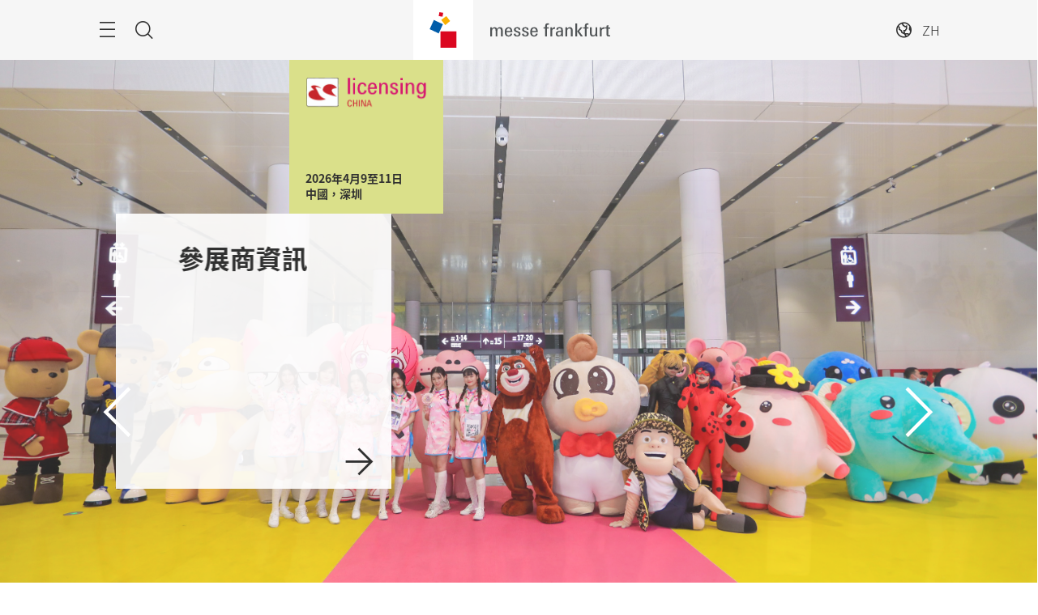

--- FILE ---
content_type: text/html; charset=UTF-8
request_url: https://licensing-china.hk.messefrankfurt.com/shenzhen/zh-hk.html
body_size: 32336
content:
<!DOCTYPE HTML>
<!--[if IE ]>
<html lang="zh" class="ie">
<![endif]-->
<!--[if !IE]>-->
<html lang="zh">
<!--<![endif]-->
<head>




    <link rel="alternate" hreflang="x-default" href="https://licensing-china.hk.messefrankfurt.com/shenzhen/en.html"/>

    <link rel="alternate" hreflang="zh-hk" href="https://licensing-china.hk.messefrankfurt.com/shenzhen/zh-hk.html"/>

    <link rel="alternate" hreflang="en" href="https://licensing-china.hk.messefrankfurt.com/shenzhen/en.html"/>

    <link rel="alternate" hreflang="zh-cn" href="https://licensing-china.hk.messefrankfurt.com/shenzhen/zh-cn.html"/>



<script type="application/ld+json">
    {
  "mainEntityOfPage" : "https://licensing-china.hk.messefrankfurt.com/shenzhen/zh-hk.html",
  "image" : [ "https://licensing-china.hk.messefrankfurt.com/content/dam/messefrankfurt-redaktion/licensing-china/SZLC_LogoWall_SC_Buyer.jpg", "https://licensing-china.hk.messefrankfurt.com/content/dam/messefrankfurt-redaktion/toyfair_gz/sztoy24/photos/licensing/overview2.jpg", "https://licensing-china.hk.messefrankfurt.com/content/dam/messefrankfurt-redaktion/licensing-china/SZLC_LogoWall_SC_Exhibitor.jpg", "https://licensing-china.hk.messefrankfurt.com/content/dam/messefrankfurt-redaktion/toyfair_gz/images/stage_image/1T2A9382.JPG", "https://licensing-china.hk.messefrankfurt.com/content/dam/messefrankfurt-redaktion/toyfair_gz/images/stage_image/AE2A7416.JPG" ],
  "headline" : "國際授權及衍生品（深圳）展覽會",
  "inLanguage" : "zh",
  "copyrightYear" : "2026",
  "datePublished" : "2026-01-29T11:00:43.867+08:00",
  "dateModified" : "2026-01-29T11:00:39.368+08:00",
  "author" : {
    "name" : "Licensing China",
    "url" : "https://licensing-china.hk.messefrankfurt.com/shenzhen/zh-hk.html",
    "@context" : "https://schema.org",
    "@type" : "Organization"
  },
  "publisher" : {
    "name" : "Licensing China",
    "url" : "https://licensing-china.hk.messefrankfurt.com/shenzhen/zh-hk.html",
    "@context" : "https://schema.org",
    "@type" : "Organization"
  },
  "@context" : "https://schema.org",
  "@type" : "WebPage"
}
</script>








<link href="/content/dam/global/fonts/notosanstc/notosanstc.css" rel="stylesheet"/>
<style>
    :root {
        --font-light: Noto Sans TC, sans-serif;
        --font-regular: Noto Sans TC, sans-serif;
        --font-bold: Noto Sans TC, sans-serif;
        --mf-color01: #DAE08A; --mf-color02: #DAE08A; --mf-color03: #CED665; --mf-color04: #B9C334; --mf-color05: #6F751F; --mf-color06: #303030;--mf-color-canvas_01: rgba(218,224,138,0.4); --mf-color-canvas_02: rgba(111,117,31,0.4); --mf-color02-rgba09: rgba(218,224,138,0.9); --mf-color04-rgba09: rgba(185,195,52,0.9); --mf-color02-rgba04: rgba(218,224,138,0.4); 
    }
</style>





    <!-- Google Tag Manager -->
    <script>
        (function (w, d, s, l, i) {
            w[l] = w[l] || [];
            w[l].push({
                'gtm.start':
                        new Date().getTime(), event: 'gtm.js'
            });
            var f = d.getElementsByTagName(s)[0],
                    j = d.createElement(s), dl = l != 'dataLayer' ? '&l=' + l : '';
            j.async = true;
            j.src =
                    '//www.googletagmanager.com/gtm.js?id=' + i + dl;
            f.parentNode.insertBefore(j, f);
        })(window, document, 'script', 'dataLayer', 'GTM\u002DTWMHLFJ');
    </script>
    <!-- End Google Tag Manager -->


<meta charset="utf-8"/>
<meta http-equiv="X-UA-Compatible" content="IE=edge"/>
<meta name="viewport" content="width=device-width, initial-scale=1"/>
<meta name="robots" content="index, follow"/>
<meta name="applicable-device" content="pc,mobile"/>






    
    

    
    <meta property="og:title" content="國際授權及衍生品（深圳）展覽會"/>
    
    <meta property="og:type" content="website"/>
    <meta property="og:url" content="https://licensing-china.hk.messefrankfurt.com/shenzhen/zh-hk.html"/>
    

    <link rel="canonical" href="https://licensing-china.hk.messefrankfurt.com/shenzhen/zh-hk.html"/>
    <title>國際授權及衍生品（深圳）展覽會</title>





<link rel="icon" type="image/x-icon" href="/content/dam/messefrankfurt-redaktion/common/corporate-logo/messefrankfurt-small-cube.svg"/>





    
<link rel="stylesheet" href="/etc.clientlibs/messefrankfurt/clientlibs/clientlib-base.min.df6e275102ea8a20cdb831925e8b2757.css" type="text/css">




    
<link rel="stylesheet" href="/etc.clientlibs/messefrankfurt/clientlibs/clientlib-icomoon.min.8c6c5b3ef4d5efe4634cfafbab0f8578.css" type="text/css">

















    
<link rel="stylesheet" href="/etc.clientlibs/messefrankfurt/clientlibs/clientlib-react-gallery.min.719e620fc0a1e9b32c38a7a45b69cdef.css" type="text/css">






</head>
<body id="top" data-t-name="Layout">



<a class="sr-only sr-only-focusable" href="#content">跳過</a>
<nav id="navigation" class="o-main-navigation o-off-canvas o-off-canvas--left" data-t-name="OffCanvas" data-t-decorator="MainNavigation">
<div class="o-off-canvas__layer" aria-hidden="true">

    <div class="o-off-canvas__layer-content">
        <div class="o-off-canvas__layer-scrollable">
            
    <button class="o-off-canvas__back js-o-off-canvas__back">
        <span class="o-off-canvas__back-text icon icon-arrow-previous-before">返回</span>
    </button>
    <button class="o-off-canvas__close js-o-off-canvas__close">
        <span class="sr-only">結束瀏覽</span>
    </button>

            
    <a class="o-off-canvas__home js-o-off-canvas__home text-muted" href="/shenzhen/zh-hk.html">
        <span class="icon-home"></span>
        
    </a>

            <div class="o-off-canvas__layer-container">
                <div class="o-off-canvas__layer-container-item--nav">
                    
    <ul class="o-off-canvas__list o-main-navigation__list o-main-navigation__list--main">
        
    <li class="o-off-canvas__item">
        
    <a class="o-off-canvas__item-link
              
              js-o-off-canvas__item-link
              o-off-canvas__item-link--has-children" data-active="false" tabindex="-1" href="/shenzhen/zh-hk/facts-figures.html">
        <span class="o-off-canvas__item-title">展會資料及數據</span>
        <span class="icon-right"></span>
        <span class="o-off-canvas__item-subline text-muted">基本信息及合作夥伴速覽</span>
    </a>

        
    <div class="o-off-canvas__layer" aria-hidden="true">
        <div class="o-off-canvas__layer-content">
            <div class="o-off-canvas__layer-scrollable">
                
                
    <a class="o-off-canvas__item-link
              o-off-canvas__link--page
              
              " data-active="false" tabindex="-1" href="/shenzhen/zh-hk/facts-figures.html">
        <span class="o-off-canvas__item-title">展會資料及數據</span>
        
        
    </a>

                
    <ul class="o-off-canvas__list o-main-navigation__list o-main-navigation__list--main">
        
    <li class="o-off-canvas__item">
        
    <a class="o-off-canvas__item-link
              
              
              " data-active="false" tabindex="-1" href="/shenzhen/zh-hk/facts-figures/partners.html">
        <span class="o-off-canvas__item-title">合作單位</span>
        
        
    </a>

        
    </li>

    </ul>

            </div>
        </div>
    </div>

    </li>

    
        
    <li class="o-off-canvas__item">
        
    <a class="o-off-canvas__item-link
              
              
              " data-active="false" tabindex="-1" href="/shenzhen/zh-hk/exhibitor-search.html">
        <span class="o-off-canvas__item-title">展商搜索</span>
        
        <span class="o-off-canvas__item-subline text-muted">展商搜索</span>
    </a>

        
    </li>

    
        
    <li class="o-off-canvas__item">
        
    <a class="o-off-canvas__item-link
              
              js-o-off-canvas__item-link
              o-off-canvas__item-link--has-children" data-active="false" tabindex="-1" href="/shenzhen/zh-hk/programme-events.html">
        <span class="o-off-canvas__item-title">主題及活動</span>
        <span class="icon-right"></span>
        <span class="o-off-canvas__item-subline text-muted">展會活動速覽</span>
    </a>

        
    <div class="o-off-canvas__layer" aria-hidden="true">
        <div class="o-off-canvas__layer-content">
            <div class="o-off-canvas__layer-scrollable">
                
                
    <a class="o-off-canvas__item-link
              o-off-canvas__link--page
              
              " data-active="false" tabindex="-1" href="/shenzhen/zh-hk/programme-events.html">
        <span class="o-off-canvas__item-title">主題及活動</span>
        
        
    </a>

                
    <ul class="o-off-canvas__list o-main-navigation__list o-main-navigation__list--main">
        
    <li class="o-off-canvas__item">
        
    <a class="o-off-canvas__item-link
              
              
              " data-active="false" tabindex="-1" href="/shenzhen/zh-hk/programme-events/other-fringe-programme.html">
        <span class="o-off-canvas__item-title">現場活動及研討會</span>
        
        
    </a>

        
    </li>

    </ul>

            </div>
        </div>
    </div>

    </li>

    
        
    <li class="o-off-canvas__item">
        
    <a class="o-off-canvas__item-link
              
              js-o-off-canvas__item-link
              o-off-canvas__item-link--has-children" data-active="false" tabindex="-1" href="/shenzhen/zh-hk/planning-preparation.html">
        <span class="o-off-canvas__item-title">展前預備</span>
        <span class="icon-right"></span>
        <span class="o-off-canvas__item-subline text-muted">籌備參展及觀展行程</span>
    </a>

        
    <div class="o-off-canvas__layer" aria-hidden="true">
        <div class="o-off-canvas__layer-content">
            <div class="o-off-canvas__layer-scrollable">
                
                
    <a class="o-off-canvas__item-link
              o-off-canvas__link--page
              
              " data-active="false" tabindex="-1" href="/shenzhen/zh-hk/planning-preparation.html">
        <span class="o-off-canvas__item-title">展前預備</span>
        
        
    </a>

                
    <ul class="o-off-canvas__list o-main-navigation__list o-main-navigation__list--main">
        
    <li class="o-off-canvas__item">
        
    <a class="o-off-canvas__item-link
              
              js-o-off-canvas__item-link
              o-off-canvas__item-link--has-children" data-active="false" tabindex="-1" href="/shenzhen/zh-hk/planning-preparation/exhibitors.html">
        <span class="o-off-canvas__item-title">參展商報名</span>
        <span class="icon-right"></span>
        
    </a>

        
    <div class="o-off-canvas__layer" aria-hidden="true">
        <div class="o-off-canvas__layer-content">
            <div class="o-off-canvas__layer-scrollable">
                
                
    <a class="o-off-canvas__item-link
              o-off-canvas__link--page
              
              " data-active="false" tabindex="-1" href="/shenzhen/zh-hk/planning-preparation/exhibitors.html">
        <span class="o-off-canvas__item-title">參展商報名</span>
        
        
    </a>

                
    <ul class="o-off-canvas__list o-main-navigation__list o-main-navigation__list--main">
        
    <li class="o-off-canvas__item">
        
    <a class="o-off-canvas__item-link
              
              
              " data-active="false" tabindex="-1" href="/shenzhen/zh-hk/planning-preparation/exhibitors/exhibitor-services.html">
        <span class="o-off-canvas__item-title">贊助和廣告投放</span>
        
        
    </a>

        
    </li>

    </ul>

            </div>
        </div>
    </div>

    </li>

    
        
    <li class="o-off-canvas__item">
        
    <a class="o-off-canvas__item-link
              
              
              " data-active="false" tabindex="-1" href="/shenzhen/zh-hk/planning-preparation/visitors.html">
        <span class="o-off-canvas__item-title">觀眾資訊</span>
        
        
    </a>

        
    </li>

    
        
    <li class="o-off-canvas__item">
        
    <a class="o-off-canvas__item-link
              
              
              " data-active="false" tabindex="-1" href="/shenzhen/zh-hk/planning-preparation/exhibition-grounds.html">
        <span class="o-off-canvas__item-title">展館資料</span>
        
        
    </a>

        
    </li>

    
        
    <li class="o-off-canvas__item">
        
    <a class="o-off-canvas__item-link
              
              
              " data-active="false" tabindex="-1" href="/shenzhen/zh-hk/planning-preparation/arrival-stay.html">
        <span class="o-off-canvas__item-title">旅遊中心</span>
        
        
    </a>

        
    </li>

    </ul>

            </div>
        </div>
    </div>

    </li>

    
        
    <li class="o-off-canvas__item">
        
    <a class="o-off-canvas__item-link
              
              js-o-off-canvas__item-link
              o-off-canvas__item-link--has-children" data-active="false" tabindex="-1" href="/shenzhen/zh-hk/press.html">
        <span class="o-off-canvas__item-title">媒體中心</span>
        <span class="icon-right"></span>
        <span class="o-off-canvas__item-subline text-muted">新聞稿及新聞圖片</span>
    </a>

        
    <div class="o-off-canvas__layer" aria-hidden="true">
        <div class="o-off-canvas__layer-content">
            <div class="o-off-canvas__layer-scrollable">
                
                
    <a class="o-off-canvas__item-link
              o-off-canvas__link--page
              
              " data-active="false" tabindex="-1" href="/shenzhen/zh-hk/press.html">
        <span class="o-off-canvas__item-title">媒體中心</span>
        
        
    </a>

                
    <ul class="o-off-canvas__list o-main-navigation__list o-main-navigation__list--main">
        
    <li class="o-off-canvas__item">
        
    <a class="o-off-canvas__item-link
              
              
              " data-active="false" tabindex="-1" href="/shenzhen/zh-hk/press/press-releases.html">
        <span class="o-off-canvas__item-title">新聞稿</span>
        
        
    </a>

        
    </li>

    
        
    <li class="o-off-canvas__item">
        
    <a class="o-off-canvas__item-link
              
              
              " data-active="false" tabindex="-1" href="/shenzhen/zh-hk/press/photos.html">
        <span class="o-off-canvas__item-title">新聞圖片</span>
        
        
    </a>

        
    </li>

    </ul>

            </div>
        </div>
    </div>

    </li>

    </ul>

                </div>
                <div class="o-off-canvas__layer-container-item--additional">
                    
    <a class="btn btn-default o-main-navigation__button--conversion" tabindex="0" href="/shenzhen/zh-hk/contact.html">聯繫我們</a>

                    
    <ul class="o-off-canvas__list o-off-canvas__list--meta o-main-navigation__list o-main-navigation__list--meta">
        <li class="o-off-canvas__item">
            <a class="o-off-canvas__item-link" tabindex="-1" href="https://shenzhen-international-toy-and-hobby-fair.hk.messefrankfurt.com/shenzhen/zh-hk.html">深圳玩具展</a>
        </li>
    
        <li class="o-off-canvas__item">
            <a class="o-off-canvas__item-link" tabindex="-1" href="https://shenzhen-international-stroller-mother-and-baby-product-fair.hk.messefrankfurt.com/shenzhen/zh-hk.html">深圳嬰童展</a>
        </li>
    </ul>

                    
    <ul class="o-off-canvas__list o-off-canvas__list--corporate o-main-navigation__list o-main-navigation__list--corporate">
        <li class="o-off-canvas__item">
            <a class="o-off-canvas__item-link a-link--external-left" target="_blank" tabindex="-1" rel="noopener noreferrer" href="https://conzoom-circle.messefrankfurt.com/worldwide/en.html">Conzoom Circle</a>
        </li>
    </ul>

                </div>
            </div>
        </div>
    </div>
</div>



    



</nav>

<div class="o-search o-off-canvas o-off-canvas--top" data-t-name="OffCanvas" data-t-decorator="Search">


<div class="o-off-canvas__layer">
    <div class="container">
        <div class="row">
            <div class="col-xs-9 center-block">
                <button class="o-off-canvas__close js-o-off-canvas__close">
                    <span class="sr-only">關閉搜索</span>
                </button>
                <h2>搜尋網站</h2>
                <form class="m-form m-form--search" data-t-name="Form" data-t-decorator="Search" method="GET" action="/shenzhen/zh-hk/content-search.html">
                    <div class="m-form__search-filter hidden-xs">
                        <fieldset>
                            <input class="js-m-form__search-filter" type="radio" id="category_all" name="f" value="/shenzhen/zh-hk/content-search.html" data-placeholder="請輸入關鍵字…" checked="checked"/>
                            <label for="category_all">內容搜尋</label>
                        </fieldset>
                    </div>
                    <div class="m-form__searchbar">
                        <div class="a-form-input a-form-input--searchfield" data-t-name="FormInput" data-t-id="5">
                            <button class="a-form-input__clear js-form-input__clear icon icon-close hidden" type="button"></button>
                            <input class="js-form-input__clear-text js-m-form__search-field" type="text" id="search" name="q" placeholder="請輸入關鍵字…"/>
                        </div>
                        <div class="m-form__search-filter hidden-sm hidden-md hidden-lg">
                            <div class="a-form-select">
                                
                                <select id="categoryFilter" class="js-m-form__search-filter a-form-select__arrow" size="1">
                                    <option value="/shenzhen/zh-hk/content-search.html">內容搜尋</option>
                                </select>
                            </div>
                        </div>
                        <button type="submit" class="btn btn-primary btn-icon">
                            <span class="icon icon-magnifier"></span>
                            <span>提交</span>
                        </button>
                    </div>
                </form>
                
            </div>
        </div>
    </div>
</div>



    



</div>


<div class="o-share-page o-off-canvas o-off-canvas--right" data-t-name="OffCanvas" data-t-decorator="SharePage">


<aside id="share" class="o-share-page o-off-canvas o-off-canvas--right" data-t-name="OffCanvas" data-t-decorator="SharePage">
    <div class="o-off-canvas__layer">
        <div class="o-off-canvas__layer-content">
            <div class="o-off-canvas__layer-scrollable">
                <button class="o-off-canvas__close js-o-off-canvas__close">
                    <span class="sr-only">關閉</span>
                </button>
                <span class="h2">
                    分享
                </span>
                <ul class="o-off-canvas__list">
                    <li class="o-off-canvas__item">
                        <a target="_blank" rel="noopener noreferrer" class="a-link--external" href="https://www.facebook.com/sharer/sharer.php?u=_currentPageUrl_">
                            <span class="icon icon-facebook"></span>
                            <span>Facebook</span>
                        </a>
                    </li>
                    <li class="o-off-canvas__item">
                        <a target="_blank" rel="noopener noreferrer" class="a-link--external" href="https://twitter.com/intent/tweet?text&url=_currentPageUrl_">
                            <span class="icon icon-twitter"></span>
                            <span>X</span>
                        </a>
                    </li>
                    <li class="o-off-canvas__item">
                        <a target="_blank" rel="noopener noreferrer" class="a-link--external" href="http://vk.com/share.php?url=_currentPageUrl_">
                            <span class="icon icon-vk"></span>
                            <span>VK</span>
                        </a>
                    </li>
                    <li class="o-off-canvas__item">
                        <a target="_blank" rel="noopener noreferrer" class="a-link--external" href="https://www.linkedin.com/shareArticle?mini=true&url=_currentPageUrl_">
                            <span class="icon icon-linkedin"></span>
                            <span>LinkedIn</span>
                        </a>
                    </li>
                    <li class="o-off-canvas__item">
                        <a target="_blank" rel="noopener noreferrer" class="a-link--external" href="https://www.xing.com/spi/shares/new?url=_currentPageUrl_">
                            <span class="icon icon-xing"></span>
                            <span>Xing</span>
                        </a>
                    </li>
                    <li class="o-off-canvas__item  o-off-canvas__item--hidden-sm-up">
                        <a target="_blank" rel="noopener noreferrer" class="a-link--external" href="https://wa.me/?text=_currentPageUrl_">
                            <span class="icon icon-whatsapp"></span>
                            <span>WhatsApp</span>
                        </a>
                    </li>
                    <li class="o-off-canvas__item">
                        <a target="_blank" rel="noopener noreferrer" class="a-link--external" href="https://social-plugins.line.me/lineit/share?url=_currentPageUrl_">
                            <span class="icon icon-line"></span>
                            <span>LINE</span>
                        </a>
                    </li>
                    <li class="o-off-canvas__item">
                        <a target="_blank" href="mailto:?subject=推薦給您&body=推薦給您:%20_currentPageUrl_" rel="noopener noreferrer">
                            <span class="icon icon-email"></span>
                            <span>電郵分享</span>
                        </a>
                    </li>
                    <li class="o-off-canvas__item">
                        <a class="js-o-share-page__copy-to-clipboard" data-success="成功複製" data-toggle="tooltip" data-placement="bottom" title="成功複製" href="">
                            <span class="icon icon-link"></span>
                            <span>複製</span>
                        </a>
                    </li>
                </ul>
            </div>
        </div>
    </div>
</aside>



    



</div>

<main class="layout-cube">
    



<div class="a-to-top a-to-top--hidden" data-t-name="ToTop">
    <div class="container">
        <a class="btn btn-default btn-icon-single" href="#top">
            <span class="icon-arrowup"></span>
        </a>
    </div>
</div>

<header class="o-cube-header o-cube-header--fix" data-t-name="CubeHeader">




<div class="container">
    <div class="o-cube-header__wrap">
        <div class="row">
            <div class="col-xxs-3 col-xxs-3--displayed-without-content">
    <a class="o-cube-header__main-navigation-toggle js-o-cube-header__main-navigation-toggle" accesskey="m">
        <span class="sr-only"></span>
    </a>
    <a class="o-cube-header__search-toggle js-o-cube-header__search-toggle" accesskey="s">
        <span class="sr-only">搜索</span>
    </a>
</div>
            <div class="col-xxs-6">
    <div class="o-cube-header__corporate-logo">
        <a class="o-cube-header__corporate-logo-cube" href="https://hk.messefrankfurt.com/hongkong/zh-hk.html">
            <img src="/content/dam/messefrankfurt-redaktion/common/corporate-logo/messefrankfurt-small-cube.svg" alt="messefrankfurt-small-cube"/>
        </a>

        <a class="o-cube-header__corporate-logo-wordmark" href="https://hk.messefrankfurt.com/hongkong/zh-hk.html">
            <img src="/content/dam/messefrankfurt-redaktion/common/corporate-logo/MF_Wortmarke_150x74_ohneRand_cube.svg" alt="MF_Wortmarke_150x74_ohneRand_cube"/>
        </a>
    </div>
</div>
            <div class="col-xxs-3 o-cube-header__right">
    <div class="o-cube-header__language">
        <a class="o-cube-header__language-toggle js-o-cube-header__language-toggle">
            <span>ZH</span>
        </a>
        <ul class="m-dropdown o-cube-header__language-options">
            <li class="m-dropdown-item ">
                <a tabindex="-1" href="/shenzhen/en.html">
                    EN (GB) - English
                </a>
            </li>
        
            <li class="m-dropdown-item ">
                <a tabindex="-1" href="/shenzhen/zh-cn.html">
                    ZH (CN) - 中文
                </a>
            </li>
        
            <li class="m-dropdown-item m-dropdown-item--disabled">
                <a tabindex="-1">
                    ZH (HK) - 中文
                </a>
            </li>
        </ul>
    </div>
    
</div>
        </div>
    </div>
</div>



    



</header>






    

    
    







    


    <div class="o-cube-stage-animation-controller" data-t-name="CubeStageAnimationController"></div>
    <div class="m-cube-stage m-cube-stage--large m-cube-stage--product-cube" data-t-name="CubeStage" data-t-decorator="">
        
    <div class="m-cube-stage__slider" data-config-autoplay="true" data-config-autoplay-speed="5000">
        
            
    
        
        <div class="m-cube-stage-item m-cube-stage-item--large focus-center focus-center-mobile" data-t-name="CubeStageItem" data-text="觀衆預登記" data-link="https://ctoy.cn/lG1y">

            
    
    <div class="a-image" data-t-name="Image">
        <figure>
            <img class="img-responsive" loading="eager" src="/content/dam/messefrankfurt-redaktion/toyfair_gz/images/stage_image/AE2A7416.JPG" alt="AE2A7416" srcset="/content/dam/messefrankfurt-redaktion/toyfair_gz/images/stage_image/AE2A7416.webp.768.JPG 768w, /content/dam/messefrankfurt-redaktion/toyfair_gz/images/stage_image/AE2A7416.webp.1024.JPG 1024w, /content/dam/messefrankfurt-redaktion/toyfair_gz/images/stage_image/AE2A7416.webp.1280.JPG 1280w, /content/dam/messefrankfurt-redaktion/toyfair_gz/images/stage_image/AE2A7416.webp.2560.JPG 2560w" sizes="100vw"/>
        </figure>
    </div>


    

        </div>
    

    


    

        
            
    
        
        <div class="m-cube-stage-item m-cube-stage-item--large focus-center focus-center-mobile" data-t-name="CubeStageItem" data-text="參展商資訊" data-link="/shenzhen/zh-hk/planning-preparation/exhibitors.html">

            
    
    <div class="a-image" data-t-name="Image">
        <figure>
            <img class="img-responsive" loading="eager" src="/content/dam/messefrankfurt-redaktion/toyfair_gz/images/stage_image/1T2A9382.JPG" alt="1T2A9382" srcset="/content/dam/messefrankfurt-redaktion/toyfair_gz/images/stage_image/1T2A9382.webp.768.JPG 768w, /content/dam/messefrankfurt-redaktion/toyfair_gz/images/stage_image/1T2A9382.webp.1024.JPG 1024w, /content/dam/messefrankfurt-redaktion/toyfair_gz/images/stage_image/1T2A9382.webp.1280.JPG 1280w, /content/dam/messefrankfurt-redaktion/toyfair_gz/images/stage_image/1T2A9382.webp.2560.JPG 2560w" sizes="100vw"/>
        </figure>
    </div>


    

        </div>
    

    


    

        
    </div>

    
        <div class="m-cube-stage__navigation container">
            <button class="a-slide-nav a-slide-nav--next a-slide-nav--inverted" aria-label="下一步 ">
                <span class="sr-only">下一步 </span>
            </button>
            <button class="a-slide-nav a-slide-nav--prev a-slide-nav--inverted" aria-label="上一步">
                <span class="sr-only">上一步</span>
            </button>
        </div>
        <div class="m-cube-stage__dots-container"></div>
    

        
        

        
    <div class="m-cube-stage-conversion m-cube-stage-conversion--large" data-t-name="CubeStageConversion">
        
    <a class="m-cube-stage-cube js-hiding-cube m-cube-stage-cube--communication" data-t-name="CubeStageCube" data-t-decorator="Communication" href>
        <ul class="js-communication-cube-list"></ul>
        <div class="m-cube-stage-cube--communication__icon"></div>
    </a>

        










    <a class="m-cube-stage-cube m-cube-stage-cube--product" data-t-name="CubeStageCube" data-t-decorator="Product" href="#">
        <div class="m-cube-stage-cube--product-logo">
            <img src="/content/dam/messefrankfurt-redaktion/licensing-china/licensing-CN_RGB-removebg-preview%20(2).png" alt="licensing-CN_RGB-removebg-preview (2)"/>
        </div>
        <div class="m-cube-stage-cube--product-slider js-cube-slider">
            <div class="m-cube-stage-cube--product-text">
                <span>2026年4月9至11日 
中國，深圳</span>
            </div>
        </div>
    </a>


    


    


    


    </div>

    

    </div>








    










    
    

    <div id="content" class="container">
        
<div>

    








    
    
    <div class="richtext abstractComponent">






    <div class="row">
        <div class="m-rich-text col-sm-10 col-md-8 " data-t-name="RichText">
            <h1>歡迎蒞臨國際授權及衍生品（深圳）展覽會!</h1>

            
        </div>
    </div>



    



</div>


    
    
    <div class="imageText abstractComponent">



<div>
    <div class="m-text-image
        m-text-image--image-right
        " data-t-name="TextImage">
        <h2>探索大灣區，無限IP授權新機遇</h2>

        

        
            
            
    
    <div class="m-text-image__video">
        <div class="a-video" data-t-name="Video">
            <div class="a-video__aspect-ratio-box-inside">
                
    

    <div class="m-consent">
        <div class="m-consent__content">
            <h4 class="m-consent__headline">Video consent headline</h4>
            <p class="m-consent__copy">Video consent copy</p>
            <button type="button" class="btn btn-primary" onclick="UC_UI.showSecondLayer()">
                <span class="btn-label">Video consent button</span>
            </button>
        </div>
    </div>


    <video-js id="2bea9f66-2143-486c-9ae0-40ed3769925a" data-brightcove-video-player data-account="6415938468001" data-player="5vEwhyAk2" data-embed="default" controls="" data-video-id="6384595749112" data-playlist-id="" data-application-id=""></video-js>

            </div>
        </div>
        
    </div>

        

        
            
            <p>國際授權及衍生品（深圳）展覽會（深圳國際授權展）由<a target="_blank" rel="noopener noreferrer" href="https://shenzhen-international-toy-and-hobby-fair.hk.messefrankfurt.com/shenzhen/zh-hk.html">深圳玩具展（原廣州玩具展）</a>中的動漫IP授權展區延伸發展而來，該展始辦於1989年，是國內歷史最悠久的玩具展會。展會主辦方法蘭克福展覽及廣東省玩具協會利用30餘年以來積累的包括玩具、嬰童用品、文具、家居用品、禮品及服 裝面料等各行業的豐富資源，傾力打造了深圳國際授權展，促進IP授權行業蓬勃發展。</p>
<p>連同同期展覽深圳玩具展和深圳嬰童展，<b>第七届深圳國際授權展</b>將於<b>2026年4月9至11日 </b>假<b>深圳國際會展中心</b>強勢回歸，展現IP形象，尋找授權機遇，與其它行業進行跨界合作，交流行業資訊的平台，並進一步推動中國授權市場的發展。</p>

        

        
        
    </div>
</div>



    



</div>


    
    
    <div class="button abstractComponent">

<div class="a-button">
    <p>
        
    <a class="btn btn-primary" target="_blank" rel="noopener noreferrer" href="https://ctoy.cn/lG1y">
        買家預登記
    </a>

    </p>
</div>



    



</div>


    
    
    <div class="button abstractComponent">

<div class="a-button">
    <p>
        
    <a class="btn btn-primary" target="_blank" rel="noopener noreferrer" href="https://licensing-china.hk.messefrankfurt.com/shenzhen/zh-hk/planning-preparation/exhibitors.html">
        立即預訂展位！
    </a>

    </p>
</div>



    



</div>


    
    
    <div class="teaserContainer abstractComponent">




<div class="m-teaser-container" data-t-name="TeaserContainer" data-slider-enabled="true" data-slider-mobile-enabled="false" data-slider-tablet-enabled="false" data-slider-desktop-enabled="false" data-slider-teaser-count="2" data-slides-to-show="2">
     <div class="row">
        <div class="col-sm-10 col-md-8">
            
            
        </div>
     </div>
    <div class="m-teaser-container__items m-teaser-container--grid-cols-2">
        

    








    
    
    <div class="teaserItem abstractTeaser abstractComponent">



    
    
    <div class="m-image-teaser m-image-teaser--row m-image-teaser--image-focus-desktop-center m-image-teaser--image-focus-mobile-center" data-t-name="Teaser">
        <a class="m-teaser__link" href="/shenzhen/zh-hk/planning-preparation/visitors.html">
            <div class="m-teaser__inner">
                
    <div class="a-image" data-t-name="Image">
        <figure>
            <img class="img-responsive" loading="lazy" src="/content/dam/messefrankfurt-redaktion/toyfair_gz/sztoy25/photo/44004181_20250407084505_200983_1069487614_DSC6017.jpg" alt="Themes &amp; events" srcset="/content/dam/messefrankfurt-redaktion/toyfair_gz/sztoy25/photo/44004181_20250407084505_200983_1069487614_DSC6017.webp.50.jpg 50w, /content/dam/messefrankfurt-redaktion/toyfair_gz/sztoy25/photo/44004181_20250407084505_200983_1069487614_DSC6017.webp.150.jpg 150w, /content/dam/messefrankfurt-redaktion/toyfair_gz/sztoy25/photo/44004181_20250407084505_200983_1069487614_DSC6017.webp.300.jpg 300w, /content/dam/messefrankfurt-redaktion/toyfair_gz/sztoy25/photo/44004181_20250407084505_200983_1069487614_DSC6017.webp.480.jpg 480w, /content/dam/messefrankfurt-redaktion/toyfair_gz/sztoy25/photo/44004181_20250407084505_200983_1069487614_DSC6017.webp.768.jpg 768w, /content/dam/messefrankfurt-redaktion/toyfair_gz/sztoy25/photo/44004181_20250407084505_200983_1069487614_DSC6017.webp.1024.jpg 1024w, /content/dam/messefrankfurt-redaktion/toyfair_gz/sztoy25/photo/44004181_20250407084505_200983_1069487614_DSC6017.webp.1280.jpg 1280w, /content/dam/messefrankfurt-redaktion/toyfair_gz/sztoy25/photo/44004181_20250407084505_200983_1069487614_DSC6017.webp.1920.jpg 1920w, /content/dam/messefrankfurt-redaktion/toyfair_gz/sztoy25/photo/44004181_20250407084505_200983_1069487614_DSC6017.webp.2560.jpg 2560w" sizes="(min-width: 768px) 40vw, (min-width: 1280px) 500px, 80vw"/>
        </figure>
    </div>

                <div class="m-teaser__content">
                    <div>
                        <h4 class="m-teaser__headline">參觀展覽</h4>
                        
                    </div>
                    
                    <span class="icon-135-arrowright"></span>
                </div>
            </div>
        </a>
    </div>





    



</div>


    
    
    <div class="teaserItem abstractTeaser abstractComponent">



    
    
    <div class="m-image-teaser m-image-teaser--row m-image-teaser--image-focus-desktop-center m-image-teaser--image-focus-mobile-center" data-t-name="Teaser">
        <a class="m-teaser__link" target="_blank" rel="noopener noreferrer" href="/shenzhen/zh-hk/planning-preparation/exhibitors.html">
            <div class="m-teaser__inner">
                
    <div class="a-image" data-t-name="Image">
        <figure>
            <img class="img-responsive" loading="lazy" src="/content/dam/messefrankfurt-redaktion/toyfair_gz/sztoy25/photo/LQX61393.jpg" alt="Selected exhibitor highlight" srcset="/content/dam/messefrankfurt-redaktion/toyfair_gz/sztoy25/photo/LQX61393.webp.50.jpg 50w, /content/dam/messefrankfurt-redaktion/toyfair_gz/sztoy25/photo/LQX61393.webp.150.jpg 150w, /content/dam/messefrankfurt-redaktion/toyfair_gz/sztoy25/photo/LQX61393.webp.300.jpg 300w, /content/dam/messefrankfurt-redaktion/toyfair_gz/sztoy25/photo/LQX61393.webp.480.jpg 480w, /content/dam/messefrankfurt-redaktion/toyfair_gz/sztoy25/photo/LQX61393.webp.768.jpg 768w, /content/dam/messefrankfurt-redaktion/toyfair_gz/sztoy25/photo/LQX61393.webp.1024.jpg 1024w, /content/dam/messefrankfurt-redaktion/toyfair_gz/sztoy25/photo/LQX61393.webp.1280.jpg 1280w, /content/dam/messefrankfurt-redaktion/toyfair_gz/sztoy25/photo/LQX61393.webp.1920.jpg 1920w, /content/dam/messefrankfurt-redaktion/toyfair_gz/sztoy25/photo/LQX61393.webp.2560.jpg 2560w" sizes="(min-width: 768px) 40vw, (min-width: 1280px) 500px, 80vw"/>
        </figure>
    </div>

                <div class="m-teaser__content">
                    <div>
                        <h4 class="m-teaser__headline">成爲參展商</h4>
                        
                    </div>
                    
                    <span class="icon-135-arrowright"></span>
                </div>
            </div>
        </a>
    </div>





    



</div>




        
    </div>
    <div class="m-teaser-container__dots-container"></div>
</div>




    
        
        
        
        
        
    
        <div class="a-ad-banner" data-ad-label="廣告" data-t-name="AdBanner" id="1283968">
            <script data-adfscript="adx.adform.net/adx/?mid=1283968&mkv=language:zh,webproject:licensing-china_hk_messefrankfurt"></script>
        </div>
    

    





    
        
        
        
        
        
    
        <div class="a-ad-banner" data-ad-label="廣告" data-t-name="AdBanner" id="1284004">
            <script data-adfscript="adx.adform.net/adx/?mid=1284004&mkv=language:zh,webproject:licensing-china_hk_messefrankfurt"></script>
        </div>
    

    



</div>


    
    
    <div class="imageTextGrid abstractComponent">




<h2>2025年展會數據 (包括同期展會數據）</h2>



<div class="m-image-text-grid l-deactivate-gap m-image-text-grid--4-cols">
    
        




<div class="m-image-text-grid__item m-image-text-grid__item--no-link">
    
        
    
    
    <div class="a-image" data-t-name="Image">
        
        
    <figure>
        <img class="img-responsive" sizes="410px" loading="lazy" src="/content/dam/messefrankfurt-redaktion/licensing-china/icon/7.jpg" srcset="/content/dam/messefrankfurt-redaktion/licensing-china/icon/7.webp.50.jpg 50w, /content/dam/messefrankfurt-redaktion/licensing-china/icon/7.webp.150.jpg 150w, /content/dam/messefrankfurt-redaktion/licensing-china/icon/7.webp.300.jpg 300w, /content/dam/messefrankfurt-redaktion/licensing-china/icon/7.webp.480.jpg 480w, /content/dam/messefrankfurt-redaktion/licensing-china/icon/7.webp.768.jpg 768w, /content/dam/messefrankfurt-redaktion/licensing-china/icon/7.webp.1024.jpg 1024w, /content/dam/messefrankfurt-redaktion/licensing-china/icon/7.webp.1280.jpg 1280w, /content/dam/messefrankfurt-redaktion/licensing-china/icon/7.webp.1920.jpg 1920w, /content/dam/messefrankfurt-redaktion/licensing-china/icon/7.webp.2560.jpg 2560w" alt="Website icon - Claire - 7"/>
        
    </figure>

    </div>


        <h3 class="h4 m-image-text-grid__item-title">130,000 平方米</h3>
        <p>展會面積</p>
    
</div>





    




    
        




<div class="m-image-text-grid__item m-image-text-grid__item--no-link">
    
        
    
    
    <div class="a-image" data-t-name="Image">
        
        
    <figure>
        <img class="img-responsive" sizes="410px" loading="lazy" src="/content/dam/messefrankfurt-redaktion/licensing-china/icon/5.jpg" srcset="/content/dam/messefrankfurt-redaktion/licensing-china/icon/5.webp.50.jpg 50w, /content/dam/messefrankfurt-redaktion/licensing-china/icon/5.webp.150.jpg 150w, /content/dam/messefrankfurt-redaktion/licensing-china/icon/5.webp.300.jpg 300w, /content/dam/messefrankfurt-redaktion/licensing-china/icon/5.webp.480.jpg 480w, /content/dam/messefrankfurt-redaktion/licensing-china/icon/5.webp.768.jpg 768w, /content/dam/messefrankfurt-redaktion/licensing-china/icon/5.webp.1024.jpg 1024w, /content/dam/messefrankfurt-redaktion/licensing-china/icon/5.webp.1280.jpg 1280w, /content/dam/messefrankfurt-redaktion/licensing-china/icon/5.webp.1920.jpg 1920w, /content/dam/messefrankfurt-redaktion/licensing-china/icon/5.webp.2560.jpg 2560w" alt="Website icon - Claire - 5"/>
        
    </figure>

    </div>


        <h3 class="h4 m-image-text-grid__item-title">1,453 展商</h3>
        <p>來自8個國家及地區</p>
    
</div>





    




    
        




<div class="m-image-text-grid__item m-image-text-grid__item--no-link">
    
        
    
    
    <div class="a-image" data-t-name="Image">
        
        
    <figure>
        <img class="img-responsive" sizes="410px" loading="lazy" src="/content/dam/messefrankfurt-redaktion/licensing-china/icon/6.jpg" srcset="/content/dam/messefrankfurt-redaktion/licensing-china/icon/6.webp.50.jpg 50w, /content/dam/messefrankfurt-redaktion/licensing-china/icon/6.webp.150.jpg 150w, /content/dam/messefrankfurt-redaktion/licensing-china/icon/6.webp.300.jpg 300w, /content/dam/messefrankfurt-redaktion/licensing-china/icon/6.webp.480.jpg 480w, /content/dam/messefrankfurt-redaktion/licensing-china/icon/6.webp.768.jpg 768w, /content/dam/messefrankfurt-redaktion/licensing-china/icon/6.webp.1024.jpg 1024w, /content/dam/messefrankfurt-redaktion/licensing-china/icon/6.webp.1280.jpg 1280w, /content/dam/messefrankfurt-redaktion/licensing-china/icon/6.webp.1920.jpg 1920w, /content/dam/messefrankfurt-redaktion/licensing-china/icon/6.webp.2560.jpg 2560w" alt="Website icon - Claire - 6"/>
        
    </figure>

    </div>


        <h3 class="h4 m-image-text-grid__item-title">72,330 買家</h3>
        <p>來自79個國家及地區</p>
    
</div>





    




    
        




<div class="m-image-text-grid__item m-image-text-grid__item--no-link">
    
        
    
    
    <div class="a-image" data-t-name="Image">
        
        
    <figure>
        <img class="img-responsive" sizes="410px" loading="lazy" src="/content/dam/messefrankfurt-redaktion/licensing-china/icon/8.jpg" srcset="/content/dam/messefrankfurt-redaktion/licensing-china/icon/8.webp.50.jpg 50w, /content/dam/messefrankfurt-redaktion/licensing-china/icon/8.webp.150.jpg 150w, /content/dam/messefrankfurt-redaktion/licensing-china/icon/8.webp.300.jpg 300w, /content/dam/messefrankfurt-redaktion/licensing-china/icon/8.webp.480.jpg 480w, /content/dam/messefrankfurt-redaktion/licensing-china/icon/8.webp.768.jpg 768w, /content/dam/messefrankfurt-redaktion/licensing-china/icon/8.webp.1024.jpg 1024w, /content/dam/messefrankfurt-redaktion/licensing-china/icon/8.webp.1280.jpg 1280w, /content/dam/messefrankfurt-redaktion/licensing-china/icon/8.webp.1920.jpg 1920w, /content/dam/messefrankfurt-redaktion/licensing-china/icon/8.webp.2560.jpg 2560w" alt="Website icon - Claire - 9"/>
        
    </figure>

    </div>


        <h3 class="h4 m-image-text-grid__item-title">600+ IP形象</h3>
        <p>包含卡通動漫、文化藝術、品牌授權、名人授權及授權衍生產品</p>
    
</div>





    




    
</div>



    



</div>


    
    
    <div class="downloadArea abstractComponent">



<div class="m-download-list row" data-t-name="DownloadList">
    <div class="col-sm-10 col-md-8">
        <h2>下載中心</h2>
        <ul>
            <li>
                
                
                    <a class="a-link" target="_blank" download="2026 展會便覽.pdf" rel="noopener noreferrer" href="/content/dam/messefrankfurt-redaktion/licensing-china/szlc2026/factsheet/深圳授權展2026_展會簡介_TC.pdf">2026 展會便覽</a>
                    (<span class="m-download-list__datatype">pdf</span>, 273 KB)
                
            </li>
        
            <li>
                
                
                    <a class="a-link" target="_blank" download="2026 招展書.pdf" rel="noopener noreferrer" href="/content/dam/messefrankfurt-redaktion/licensing-china/szlc2026/brochure/SZLC2026_brochure_6pp_TC_web.pdf">2026 招展書</a>
                    (<span class="m-download-list__datatype">pdf</span>, 2 MB)
                
            </li>
        
            <li>
                
                
                    <a class="a-link" target="_blank" download="2026 觀眾小冊子.jpg" rel="noopener noreferrer" href="/content/dam/messefrankfurt-redaktion/toyfair_gz/sztoy26/flyer/SZTF26_flyer-TC-Web-min.jpg">2026 觀眾小冊子</a>
                    (<span class="m-download-list__datatype">jpg</span>, 1 MB)
                
            </li>
        
            <li>
                
                
                    <a class="a-link" target="_blank" download="2026 展位申請表 (國際展區).pdf" rel="noopener noreferrer" href="/content/dam/messefrankfurt-redaktion/licensing-china/szlc2026/application-form/LicensingChina2026_ApplicationForm(SC).pdf">2026 展位申請表 (國際展區)</a>
                    (<span class="m-download-list__datatype">pdf</span>, 379 KB)
                
            </li>
        
            <li>
                
                
                    <a class="a-link" target="_blank" download="2026 贊助行銷服務方案.pdf" rel="noopener noreferrer" href="/content/dam/messefrankfurt-redaktion/toyfair_gz/sztoy26/TOY26_SponsorshipMarketingBrochure_CHI.pdf">2026 贊助行銷服務方案</a>
                    (<span class="m-download-list__datatype">pdf</span>, 1 MB)
                
            </li>
        </ul>
        
    </div>
</div>



    



</div>


    
    
    <div class="galleryContainer abstractComponent">





    <div class="l-deactivate-gap">
        
        
        <div data-react-app="gallery" id="b2e4e94f-f51b-4dae-becf-80c4739b0b67" data-config='{
        "DOWNLOAD": false,
        "PAGING": false,
        "TITLE": "2025 展會印象",
        "TITLE_TYPE": "",
        "UID": "b2e4e94f-f51b-4dae-becf-80c4739b0b67",
        "GRID": "33",
        "VIEW_OPTIONS": "gridlist",
        "HIDE_IMAGE_INFO": false,
        "IMAGE_URL": "/content/messefrankfurt-hk/licensing-china/shenzhen/zh-hk/jcr:content/par/gallerycontainer_cop.model.json",
        "IMAGES_PER_PAGE": 9,
        "I18N": {
            "close": "關閉",
            "showMore": "展開",
            "showLess": "縮小",
            "listView": "清單檢視",
            "gridView": "網格視圖",
            "selectedImages": "選取圖片",
            "downloadImages": "下載圖片",
            "downloadImage": "下載圖片",
            "addToDownload": "添加至下載",
            "removeFromDownload": "從下載中移除"
        }}'>
        </div>
    </div>

    





    



</div>


    
    
    <div class="imageText abstractComponent">



<div>
    <div class="m-text-image
        
        " data-t-name="TextImage">
        <h2>部分優質參展品牌</h2>

        
            <div class="m-text-image__image" data-t-lightbox="6771750494468">

                
    <div class="a-image" data-t-name="Image">
        
        
    <figure>
        <img class="img-responsive" sizes="(min-width: 1280px) 1000px, 80vw" loading="lazy" src="/content/dam/messefrankfurt-redaktion/licensing-china/SZLC_LogoWall_SC_Exhibitor.jpg" srcset="/content/dam/messefrankfurt-redaktion/licensing-china/SZLC_LogoWall_SC_Exhibitor.webp.50.jpg 50w, /content/dam/messefrankfurt-redaktion/licensing-china/SZLC_LogoWall_SC_Exhibitor.webp.150.jpg 150w, /content/dam/messefrankfurt-redaktion/licensing-china/SZLC_LogoWall_SC_Exhibitor.webp.300.jpg 300w, /content/dam/messefrankfurt-redaktion/licensing-china/SZLC_LogoWall_SC_Exhibitor.webp.480.jpg 480w, /content/dam/messefrankfurt-redaktion/licensing-china/SZLC_LogoWall_SC_Exhibitor.webp.768.jpg 768w, /content/dam/messefrankfurt-redaktion/licensing-china/SZLC_LogoWall_SC_Exhibitor.webp.1024.jpg 1024w, /content/dam/messefrankfurt-redaktion/licensing-china/SZLC_LogoWall_SC_Exhibitor.webp.1280.jpg 1280w, /content/dam/messefrankfurt-redaktion/licensing-china/SZLC_LogoWall_SC_Exhibitor.webp.1920.jpg 1920w, /content/dam/messefrankfurt-redaktion/licensing-china/SZLC_LogoWall_SC_Exhibitor.webp.2560.jpg 2560w" alt="Past Exhibitor"/>
        
    </figure>

    </div>

            </div>
        

        

        

        
        
    </div>
</div>



    



</div>


    
    
    <div class="imageText abstractComponent">



<div>
    <div class="m-text-image
        
        " data-t-name="TextImage">
        <h2>部分優質買家</h2>

        
            <div class="m-text-image__image" data-t-lightbox="018241108462">

                
    <div class="a-image" data-t-name="Image">
        
        
    <figure>
        <img class="img-responsive" sizes="(min-width: 1280px) 1000px, 80vw" loading="lazy" src="/content/dam/messefrankfurt-redaktion/licensing-china/SZLC_LogoWall_SC_Buyer.jpg" srcset="/content/dam/messefrankfurt-redaktion/licensing-china/SZLC_LogoWall_SC_Buyer.webp.50.jpg 50w, /content/dam/messefrankfurt-redaktion/licensing-china/SZLC_LogoWall_SC_Buyer.webp.150.jpg 150w, /content/dam/messefrankfurt-redaktion/licensing-china/SZLC_LogoWall_SC_Buyer.webp.300.jpg 300w, /content/dam/messefrankfurt-redaktion/licensing-china/SZLC_LogoWall_SC_Buyer.webp.480.jpg 480w, /content/dam/messefrankfurt-redaktion/licensing-china/SZLC_LogoWall_SC_Buyer.webp.768.jpg 768w, /content/dam/messefrankfurt-redaktion/licensing-china/SZLC_LogoWall_SC_Buyer.webp.1024.jpg 1024w, /content/dam/messefrankfurt-redaktion/licensing-china/SZLC_LogoWall_SC_Buyer.webp.1280.jpg 1280w, /content/dam/messefrankfurt-redaktion/licensing-china/SZLC_LogoWall_SC_Buyer.webp.1920.jpg 1920w, /content/dam/messefrankfurt-redaktion/licensing-china/SZLC_LogoWall_SC_Buyer.webp.2560.jpg 2560w" alt="行业买家"/>
        
    </figure>

    </div>

            </div>
        

        

        

        
        
    </div>
</div>



    



</div>


    
    
    <div class="richtext abstractComponent">






    <div class="row">
        <div class="m-rich-text col-sm-10 col-md-8  l-deactivate-gap" data-t-name="RichText">
            <h2>參展費用 - 光地和標準展位 (國際展區)</h2>

            
        </div>
    </div>



    
        
        
        
        
        
    
        <div class="a-ad-banner" data-ad-label="廣告" data-t-name="AdBanner" id="1284005">
            <script data-adfscript="adx.adform.net/adx/?mid=1284005&mkv=language:zh,webproject:licensing-china_hk_messefrankfurt"></script>
        </div>
    

    



</div>


    
    
    <div class="table abstractComponent">




<div data-t-name="Table" class="m-table table-responsive">
    <table>
<tbody><tr><th><b>展位類型</b></th>
<th><b>展位價格</b><br />
</th>
<th><b>展位設施</b></th>
</tr><tr><td>光地</td>
<td><p>人民幣1,450/平方米<br />
(至少36 平方米)</p>
<p> </p>
</td>
<td>光地不配置任何配備</td>
</tr><tr><td>標準展位<br />
</td>
<td><p>人民幣 1,900/ 平方米</p>
<p>(至少9平方米)<br />
<br />
</p>
</td>
<td>- 1 公司楣板<br />
- 1 桌子<br />
- 2 椅子<br />
- 1 電源插座(300w)<br />
- 3 盏射燈<br />
- 1 廢紙簍<br />
- 展位內地毯<br />
</td>
</tr></tbody></table>

</div>



    



</div>


    
    
    <div class="teaserFullWidth abstractTeaser abstractComponent">




    
    
    <div class="m-image-teaser m-image-teaser--full-width m-image-teaser--image-focus-desktop-right m-image-teaser--image-focus-mobile-right" data-t-name="Teaser">
        <a class="m-teaser__link" href="/shenzhen/zh-hk/exhibitor-search.html">
            <div class="m-teaser__inner">
                
    <div class="a-image" data-t-name="Image">
        <figure>
            <img class="img-responsive" loading="lazy" src="/content/dam/messefrankfurt-redaktion/toyfair_gz/sztoy25/photo/161734f0caf118b95db633d07443c1e.jpg" alt="Information for exhibitors" srcset="/content/dam/messefrankfurt-redaktion/toyfair_gz/sztoy25/photo/161734f0caf118b95db633d07443c1e.webp.50.jpg 50w, /content/dam/messefrankfurt-redaktion/toyfair_gz/sztoy25/photo/161734f0caf118b95db633d07443c1e.webp.150.jpg 150w, /content/dam/messefrankfurt-redaktion/toyfair_gz/sztoy25/photo/161734f0caf118b95db633d07443c1e.webp.300.jpg 300w, /content/dam/messefrankfurt-redaktion/toyfair_gz/sztoy25/photo/161734f0caf118b95db633d07443c1e.webp.480.jpg 480w, /content/dam/messefrankfurt-redaktion/toyfair_gz/sztoy25/photo/161734f0caf118b95db633d07443c1e.webp.768.jpg 768w, /content/dam/messefrankfurt-redaktion/toyfair_gz/sztoy25/photo/161734f0caf118b95db633d07443c1e.webp.1024.jpg 1024w, /content/dam/messefrankfurt-redaktion/toyfair_gz/sztoy25/photo/161734f0caf118b95db633d07443c1e.webp.1280.jpg 1280w, /content/dam/messefrankfurt-redaktion/toyfair_gz/sztoy25/photo/161734f0caf118b95db633d07443c1e.webp.1920.jpg 1920w, /content/dam/messefrankfurt-redaktion/toyfair_gz/sztoy25/photo/161734f0caf118b95db633d07443c1e.webp.2560.jpg 2560w" sizes="(min-width: 768px) 50vw, (min-width: 1024px) 67vw, (min-width: 1280px) 800px, 100vw"/>
        </figure>
    </div>

                <div class="m-teaser__content">
                    <div>
                        <h3 class="m-teaser__headline">2025參展商搜索</h3>
                        
                    </div>
                    
                    <span class="btn btn-primary">全部展商</span>
                </div>
            </div>
        </a>
    </div>








    



</div>


    
    
    <div class="teaserFullWidth abstractTeaser abstractComponent">




    
    
    <div class="m-image-teaser m-image-teaser--full-width m-image-teaser--image-focus-desktop-right m-image-teaser--image-focus-mobile-right" data-t-name="Teaser">
        <a class="m-teaser__link" href="/shenzhen/zh-hk/FAQ.html">
            <div class="m-teaser__inner">
                
    <div class="a-image" data-t-name="Image">
        <figure>
            <img class="img-responsive" loading="lazy" src="/content/dam/messefrankfurt-redaktion/toyfair_gz/sztoy24/photos/toy/fairground5.jpg" alt="Information for exhibitors" srcset="/content/dam/messefrankfurt-redaktion/toyfair_gz/sztoy24/photos/toy/fairground5.webp.50.jpg 50w, /content/dam/messefrankfurt-redaktion/toyfair_gz/sztoy24/photos/toy/fairground5.webp.150.jpg 150w, /content/dam/messefrankfurt-redaktion/toyfair_gz/sztoy24/photos/toy/fairground5.webp.300.jpg 300w, /content/dam/messefrankfurt-redaktion/toyfair_gz/sztoy24/photos/toy/fairground5.webp.480.jpg 480w, /content/dam/messefrankfurt-redaktion/toyfair_gz/sztoy24/photos/toy/fairground5.webp.768.jpg 768w, /content/dam/messefrankfurt-redaktion/toyfair_gz/sztoy24/photos/toy/fairground5.webp.1024.jpg 1024w, /content/dam/messefrankfurt-redaktion/toyfair_gz/sztoy24/photos/toy/fairground5.webp.1280.jpg 1280w, /content/dam/messefrankfurt-redaktion/toyfair_gz/sztoy24/photos/toy/fairground5.webp.1920.jpg 1920w, /content/dam/messefrankfurt-redaktion/toyfair_gz/sztoy24/photos/toy/fairground5.webp.2560.jpg 2560w" sizes="(min-width: 768px) 50vw, (min-width: 1024px) 67vw, (min-width: 1280px) 800px, 100vw"/>
        </figure>
    </div>

                <div class="m-teaser__content">
                    <div>
                        <h3 class="m-teaser__headline">常見問題 FAQ</h3>
                        <p>此頁面包括參展商和與會者常見的一系列問題。</p>

                    </div>
                    
                    <span class="btn btn-primary">了解更多</span>
                </div>
            </div>
        </a>
    </div>








    



</div>


    
    
    <div class="socialWall abstractComponent">





    
    <div class="o-search-results-container" data-t-name="SearchResultsContainer" data-t-decorator="Local">
        <div class="js-o-search-results-container__content">
            <h2>最新發文</h2>
            <div class="o-search-results-container__filter h-background h-background--fullwidth">
                <form class="m-search-filter m-search-filter--dropdown" data-t-name="SearchFilter" data-t-decorator="Local">
                    <div class="m-search-filter__label">過濾</div>
                    <div class="m-search-filter__select">
                    <span class="m-search-filter__selection">
                        <span class="m-search-filter__selection-text"></span>
                        <span class="icon icon-30-down text-primary"></span>
                    </span>
                        <div class="m-search-filter__options">
                            
                                <input type="radio" data-label="Facebook" id="facebook-7391305539537" name="orderBy" value="facebook"/>
                                <label for="facebook-7391305539537">
                                    <span>Facebook</span>
                                </label>
                            
                            
                            
                            

                        </div>
                    </div>
                </form>
            </div>
            <div class="o-search-results-container__content h-background h-background--fullwidth">
                
    <div class="o-search-results-container__results" data-service-name="search-results-facebook-container">
        <div class="m-card-wall m-card-wall--consent-box-visible" data-t-name="CardWall" data-t-decorator="Facebook" data-api-url="/content/messefrankfurt-hk/licensing-china/shenzhen/zh-hk/jcr:content/par/socialwall_copy.facebook-feed.json">
            <div class="m-card-wall__scrollable m-card-wall__stretched">
                <div class="m-card-wall__content">
                    
    <div class="a-cubespinner hidden" data-t-name="CubeSpinner">
        <div class="a-cubespinner-big"></div>
        <div class="a-cubespinner-middle"></div>
        <div class="a-cubespinner-small"></div>
    </div>


                    <div class="m-search-result-item m-card-wall__item">
                        <div class="m-search-result-item__content">
                            <span class="icon icon-facebook"></span>
                            <div class="m-card-wall__item-date">Today</div>
                            <div class="m-card-wall__item-author">Messe Frankfurt</div>
                            <p class="m-card-wall__item-text">
                                Lorem ipsum dolor sit amet, consetetur sadipscing elitr, sed diam nonumy eirmod tempor
                                invidunt ut labore et dolore magna aliquyam erat, sed diam voluptua. At vero eos et accusam et justo duo dolores et
                                ea rebum
                            </p>
                        </div>
                    </div>
<div class="m-search-result-item m-card-wall__item">
                        <div class="m-search-result-item__content">
                            <span class="icon icon-facebook"></span>
                            <div class="m-card-wall__item-date">Today</div>
                            <div class="m-card-wall__item-author">Messe Frankfurt</div>
                            <p class="m-card-wall__item-text">
                                Lorem ipsum dolor sit amet, consetetur sadipscing elitr, sed diam nonumy eirmod tempor
                                invidunt ut labore et dolore magna aliquyam erat, sed diam voluptua. At vero eos et accusam et justo duo dolores et
                                ea rebum
                            </p>
                        </div>
                    </div>
<div class="m-search-result-item m-card-wall__item">
                        <div class="m-search-result-item__content">
                            <span class="icon icon-facebook"></span>
                            <div class="m-card-wall__item-date">Today</div>
                            <div class="m-card-wall__item-author">Messe Frankfurt</div>
                            <p class="m-card-wall__item-text">
                                Lorem ipsum dolor sit amet, consetetur sadipscing elitr, sed diam nonumy eirmod tempor
                                invidunt ut labore et dolore magna aliquyam erat, sed diam voluptua. At vero eos et accusam et justo duo dolores et
                                ea rebum
                            </p>
                        </div>
                    </div>
<div class="m-search-result-item m-card-wall__item">
                        <div class="m-search-result-item__content">
                            <span class="icon icon-facebook"></span>
                            <div class="m-card-wall__item-date">Today</div>
                            <div class="m-card-wall__item-author">Messe Frankfurt</div>
                            <p class="m-card-wall__item-text">
                                Lorem ipsum dolor sit amet, consetetur sadipscing elitr, sed diam nonumy eirmod tempor
                                invidunt ut labore et dolore magna aliquyam erat, sed diam voluptua. At vero eos et accusam et justo duo dolores et
                                ea rebum
                            </p>
                        </div>
                    </div>
<div class="m-search-result-item m-card-wall__item">
                        <div class="m-search-result-item__content">
                            <span class="icon icon-facebook"></span>
                            <div class="m-card-wall__item-date">Today</div>
                            <div class="m-card-wall__item-author">Messe Frankfurt</div>
                            <p class="m-card-wall__item-text">
                                Lorem ipsum dolor sit amet, consetetur sadipscing elitr, sed diam nonumy eirmod tempor
                                invidunt ut labore et dolore magna aliquyam erat, sed diam voluptua. At vero eos et accusam et justo duo dolores et
                                ea rebum
                            </p>
                        </div>
                    </div>
<div class="m-search-result-item m-card-wall__item">
                        <div class="m-search-result-item__content">
                            <span class="icon icon-facebook"></span>
                            <div class="m-card-wall__item-date">Today</div>
                            <div class="m-card-wall__item-author">Messe Frankfurt</div>
                            <p class="m-card-wall__item-text">
                                Lorem ipsum dolor sit amet, consetetur sadipscing elitr, sed diam nonumy eirmod tempor
                                invidunt ut labore et dolore magna aliquyam erat, sed diam voluptua. At vero eos et accusam et justo duo dolores et
                                ea rebum
                            </p>
                        </div>
                    </div>
<div class="m-search-result-item m-card-wall__item">
                        <div class="m-search-result-item__content">
                            <span class="icon icon-facebook"></span>
                            <div class="m-card-wall__item-date">Today</div>
                            <div class="m-card-wall__item-author">Messe Frankfurt</div>
                            <p class="m-card-wall__item-text">
                                Lorem ipsum dolor sit amet, consetetur sadipscing elitr, sed diam nonumy eirmod tempor
                                invidunt ut labore et dolore magna aliquyam erat, sed diam voluptua. At vero eos et accusam et justo duo dolores et
                                ea rebum
                            </p>
                        </div>
                    </div>
<div class="m-search-result-item m-card-wall__item">
                        <div class="m-search-result-item__content">
                            <span class="icon icon-facebook"></span>
                            <div class="m-card-wall__item-date">Today</div>
                            <div class="m-card-wall__item-author">Messe Frankfurt</div>
                            <p class="m-card-wall__item-text">
                                Lorem ipsum dolor sit amet, consetetur sadipscing elitr, sed diam nonumy eirmod tempor
                                invidunt ut labore et dolore magna aliquyam erat, sed diam voluptua. At vero eos et accusam et justo duo dolores et
                                ea rebum
                            </p>
                        </div>
                    </div>
<div class="m-search-result-item m-card-wall__item">
                        <div class="m-search-result-item__content">
                            <span class="icon icon-facebook"></span>
                            <div class="m-card-wall__item-date">Today</div>
                            <div class="m-card-wall__item-author">Messe Frankfurt</div>
                            <p class="m-card-wall__item-text">
                                Lorem ipsum dolor sit amet, consetetur sadipscing elitr, sed diam nonumy eirmod tempor
                                invidunt ut labore et dolore magna aliquyam erat, sed diam voluptua. At vero eos et accusam et justo duo dolores et
                                ea rebum
                            </p>
                        </div>
                    </div>
<div class="m-search-result-item m-card-wall__item">
                        <div class="m-search-result-item__content">
                            <span class="icon icon-facebook"></span>
                            <div class="m-card-wall__item-date">Today</div>
                            <div class="m-card-wall__item-author">Messe Frankfurt</div>
                            <p class="m-card-wall__item-text">
                                Lorem ipsum dolor sit amet, consetetur sadipscing elitr, sed diam nonumy eirmod tempor
                                invidunt ut labore et dolore magna aliquyam erat, sed diam voluptua. At vero eos et accusam et justo duo dolores et
                                ea rebum
                            </p>
                        </div>
                    </div>

                </div>
            </div>
            <div class="m-card-wall__consent-box-layer m-card-wall__stretched"></div>
            <div class="m-card-wall__consent-box">
                <h5 class="m-card-wall__consent-box-headline">Posts live Facebook</h5>
                <div class="m-card-wall__consent-box-description">
                    
                </div>
                <a class="a-link">
                    follow
                </a>
                
            </div>
            <div class="m-card-wall__navigation">
                <button class="a-slide-nav a-slide-nav--prev a-slide-nav--hidden" aria-label="上一步">
                    <span class="sr-only">上一步</span>
                </button>

                <button class="a-slide-nav a-slide-nav--next a-slide-nav--hidden" aria-label="下一步 ">
                    <span class="sr-only">下一步 </span>
                </button>
            </div>
        </div>
    </div>

                
                
                
            </div>
        </div>
    </div>





    



</div>


    
    
    <div class="imageTextGrid abstractComponent">




<h2>同期展覽發掘更多可能性</h2>



<div class="m-image-text-grid  ">
    
        




<div class="m-image-text-grid__item">
    <a class="a-link" target="_blank" rel="noopener noreferrer" href="https://shenzhen-international-toy-and-hobby-fair.hk.messefrankfurt.com/shenzhen/zh-hk.html">
        
    
    
    <div class="a-image" data-t-name="Image">
        
        
    <figure>
        <img class="img-responsive" sizes="410px" loading="lazy" src="/content/dam/messefrankfurt-landing/toybaby/logos/SZTF25_logo.png" srcset="/content/dam/messefrankfurt-landing/toybaby/logos/SZTF25_logo.webp.50.png 50w, /content/dam/messefrankfurt-landing/toybaby/logos/SZTF25_logo.webp.150.png 150w, /content/dam/messefrankfurt-landing/toybaby/logos/SZTF25_logo.webp.300.png 300w, /content/dam/messefrankfurt-landing/toybaby/logos/SZTF25_logo.webp.480.png 480w, /content/dam/messefrankfurt-landing/toybaby/logos/SZTF25_logo.webp.768.png 768w, /content/dam/messefrankfurt-landing/toybaby/logos/SZTF25_logo.webp.1024.png 1024w, /content/dam/messefrankfurt-landing/toybaby/logos/SZTF25_logo.webp.1280.png 1280w, /content/dam/messefrankfurt-landing/toybaby/logos/SZTF25_logo.webp.1920.png 1920w, /content/dam/messefrankfurt-landing/toybaby/logos/SZTF25_logo.webp.2560.png 2560w" alt="licensing-china-logo"/>
        
    </figure>

    </div>


        
        
    </a>
</div>





    




    
        




<div class="m-image-text-grid__item">
    <a class="a-link" target="_blank" rel="noopener noreferrer" href="https://shenzhen-international-stroller-mother-and-baby-product-fair.hk.messefrankfurt.com/shenzhen/zh-hk.html">
        
    
    
    <div class="a-image" data-t-name="Image">
        
        
    <figure>
        <img class="img-responsive" sizes="410px" loading="lazy" src="/content/dam/messefrankfurt-redaktion/baby_product/baby-and-stroller-CN_RGB_2.jpg" srcset="/content/dam/messefrankfurt-redaktion/baby_product/baby-and-stroller-CN_RGB_2.webp.50.jpg 50w, /content/dam/messefrankfurt-redaktion/baby_product/baby-and-stroller-CN_RGB_2.webp.150.jpg 150w, /content/dam/messefrankfurt-redaktion/baby_product/baby-and-stroller-CN_RGB_2.webp.300.jpg 300w, /content/dam/messefrankfurt-redaktion/baby_product/baby-and-stroller-CN_RGB_2.webp.480.jpg 480w, /content/dam/messefrankfurt-redaktion/baby_product/baby-and-stroller-CN_RGB_2.webp.768.jpg 768w, /content/dam/messefrankfurt-redaktion/baby_product/baby-and-stroller-CN_RGB_2.webp.1024.jpg 1024w, /content/dam/messefrankfurt-redaktion/baby_product/baby-and-stroller-CN_RGB_2.webp.1280.jpg 1280w, /content/dam/messefrankfurt-redaktion/baby_product/baby-and-stroller-CN_RGB_2.webp.1920.jpg 1920w, /content/dam/messefrankfurt-redaktion/baby_product/baby-and-stroller-CN_RGB_2.webp.2560.jpg 2560w" alt="licensing-china-logo"/>
        
    </figure>

    </div>


        
        
    </a>
</div>





    




    
</div>



    



</div>


    
    
    <div class="reference abstractComponent">




<div class="cq-dd-paragraph"></div>




    



</div>


    
    
    <div class="reference abstractComponent">




<div class="cq-dd-paragraph"><div class="cubeconversionteaser cubeConversionTeaser abstractComponent">










<div class="m-cube-conversion-teaser" data-t-name="CubeConversionTeaser">
    <h2>立即參加國際授權及衍生品（深圳）展覽會</h2>

    <div class="m-cube-conversion-teaser__content row">
        
    

    <a onclick="wt.sendinfo({customEcommerceParameter: {4: 'contact_exhibitor'}, customParameter: {50: 'contact_exhibitor'}}); wt_event.sendinfo({customEcommerceParameter: {4: 'contact_exhibitor'}, customParameter: {5: 'contact_exhibitor'}});" class="m-cube-conversion-teaser__item col-sm-4 col-xxs-10" href="/shenzhen/zh-hk/planning-preparation/exhibitors.html">
        <p>参展商中心</p>
        <p class="m-cube-conversion-teaser__link-icon"></p>
    </a>

    

        
    

    <a onclick="wt.sendinfo({customEcommerceParameter: {4: 'buy_ticket'}, customParameter: {50: 'buy_ticket'}}); wt_event.sendinfo({customEcommerceParameter: {4: 'buy_ticket'}, customParameter: {5: 'buy_ticket'}});" class="m-cube-conversion-teaser__item col-sm-4 col-xxs-10 m-cube-conversion-teaser__item--middle" href="/shenzhen/zh-hk/planning-preparation/visitors.html">
        <p>觀眾中心</p>
        <p class="m-cube-conversion-teaser__link-icon"></p>
    </a>

    

        
    

    <a onclick="wt.sendinfo({customEcommerceParameter: {4: 'accredit'}, customParameter: {50: 'accredit'}}); wt_event.sendinfo({customEcommerceParameter: {4: 'accredit'}, customParameter: {5: 'accredit'}});" class="m-cube-conversion-teaser__item col-sm-4 col-xxs-10" href="/shenzhen/zh-hk/press.html">
        <p>媒體中心</p>
        <p class="m-cube-conversion-teaser__link-icon"></p>
    </a>

    

    </div>
</div>



    



</div>
</div>




    



</div>



</div>

    </div>
    <footer class="o-footer" data-t-name="Footer">
    <div class="container">
        
            <div class="footerNewsletter abstractComponent">




<div class="o-footer__newsletter h-background h-background--fullwidth">
     <span class="h3">訂閱電子快訊以獲取最新消息</span>
    
    <a onclick="wt.sendinfo({customEcommerceParameter: {4: 'newsletter_subscription'}}); wt_event.sendinfo({customEcommerceParameter: {4: 'newsletter_subscription'}});" class="btn btn-default" target="_blank" rel="noopener noreferrer" href="/shenzhen/zh-hk/subscribe.html">
        訂閱電子快訊
    </a>

</div>



    



</div>

            <div class="footerSocial abstractComponent">




<div class="o-footer__social-media h-background h-background--fullwidth">
    <div><span class="h3">關注我們</span></div>
    <div>
        <ul>
            <li>
                
                <a class="icon-facebook" target="_blank" onclick="wt.sendinfo({customParameter: {50: 'sociallink_facebook'}}); wt_event.sendinfo({customParameter: {5: 'sociallink_facebook'}});" rel="noopener noreferrer" href="https://www.facebook.com/szlicensingfair/">
                    <span class="sr-only">facebook</span>
                </a>
            </li>
        
            <li>
                
                <a class="icon-instagram" target="_blank" onclick="wt.sendinfo({customParameter: {50: 'sociallink_instagram'}}); wt_event.sendinfo({customParameter: {5: 'sociallink_instagram'}});" rel="noopener noreferrer" href="https://www.instagram.com/szlicensingfair/">
                    <span class="sr-only">instagram</span>
                </a>
            </li>
        
            <li>
                <button class="icon-wechat" tabindex="0" onclick="wt.sendinfo({customParameter: {50: 'sociallink_wechat'}}); wt_event.sendinfo({customParameter: {5: 'sociallink_wechat'}});">
                    <span class="sr-only">wechat</span>
                    <span class="o-footer__social-media-tooltip">
                        <img src="/content/dam/messefrankfurt-redaktion/licensing-china/微信公众号二维码.jpg" alt="微信公众号二维码"/>
                    </span>
                </button>
                
            </li>
        
            <li>
                
                <a class="icon-linkedin" target="_blank" onclick="wt.sendinfo({customParameter: {50: 'sociallink_linkedin'}}); wt_event.sendinfo({customParameter: {5: 'sociallink_linkedin'}});" rel="noopener noreferrer" href="https://www.linkedin.com/showcase/szlicensingfair/">
                    <span class="sr-only">linkedin</span>
                </a>
            </li>
        
            <li>
                
                <a class="icon-twitter" target="_blank" onclick="wt.sendinfo({customParameter: {50: 'sociallink_twitter'}}); wt_event.sendinfo({customParameter: {5: 'sociallink_twitter'}});" rel="noopener noreferrer" href="https://twitter.com/szlicensingfair/">
                    <span class="sr-only">twitter</span>
                </a>
            </li>
        
            <li>
                
                <a class="icon-youtube" target="_blank" onclick="wt.sendinfo({customParameter: {50: 'sociallink_youtube'}}); wt_event.sendinfo({customParameter: {5: 'sociallink_youtube'}});" rel="noopener noreferrer" href="https://www.youtube.com/@sztoybabylicensingfair">
                    <span class="sr-only">youtube</span>
                </a>
            </li>
        </ul>
    </div>
</div>



    



</div>

            <div class="footerHelpteaser abstractComponent">







<div class="o-footer__service">
    
    
    <div class="o-footer__service--left h-background h-background--halfwidth-left">
        <span class="h3">如需更多協助，請聯繫我們</span>
        <div>
            <?xml version="1.0" encoding="utf-8" ?>
<!-- Generator: Adobe Illustrator 15.1.0, SVG Export Plug-In . SVG Version: 6.00 Build 0)  -->
<!DOCTYPE svg PUBLIC "-//W3C//DTD SVG 1.1//EN" "http://www.w3.org/Graphics/SVG/1.1/DTD/svg11.dtd">
<svg class="center-block" version="1.1" xmlns="http://www.w3.org/2000/svg" x="0px" y="0px" width="96px" height="96px" viewBox="0 0 960 960" enable-background="new 0 0 960 960" xml:space="preserve">
<g id="background">
	<linearGradient id="063fwkx" gradientUnits="userSpaceOnUse" x1="780.1279" y1="454.7979" x2="-96.8354" y2="528.4384">
		<stop offset="0" style="stop-color:#F0F0F0"/>
		<stop offset="0.9141" style="stop-color:#6B6B6B"/>
	</linearGradient>
	<path fill-rule="evenodd" clip-rule="evenodd" fill="url(#063fwkx)" d="M480.005,920C237.002,920,40,723.008,40,479.995
		C40,236.987,237.002,40,480.005,40S920,236.987,920,479.995C920,723.008,723.008,920,480.005,920z"/>
</g>
<g id="darunter">
	<path opacity="0.62" fill="#535353" d="M904,592L782.07,308.413l-2.338,2.017L768,300.464v0.005l-13.434-11.372L699.72,257.31
		c-3.174-9.58-5.319-16.733-5.778-19.79c-2.393-16.206-12.151-89.165-12.151-89.165s-83.312-1.147-99.034,0.566
		c-10.156,1.108-42.989-0.366-72.599-1.504L355.767,57.905C196.24,104.79,74.414,239.556,46.274,406.255l147.163,395.728
		l8.506,8.018h-0.01l6.855,3.164l2.324,0.776L840,732C869.16,690.301,890.65,642.547,904,592z"/>
	<polygon fill="#B7B7B7" points="91.426,295.723 64.863,262.446 77.695,235.029 368.799,7.217 774,273 796,296 553.018,543.516 	"/>
	<path fill="#535353" d="M738.984,361.196c-12.637-39.277-36.016-113.086-37.344-125c-0.273-2.495-0.674-6.333-1.152-11.021
		l-124.297-81.685c-26.309-1.455-65.938-4.946-85.234-5.415c-16.592-0.405-160.078-10.156-266.973-17.529l-91.25,71.401
		l50.068,150.679l24.717,15.42l345.498,185.469L738.984,361.196z"/>
</g>
<g id="Color">
	<path fill="#A5B21D" d="M122.324,95.825l76.514,230.239L571.68,558.652l191.27-189.463c0,0-43.477-133.198-45.273-149.556
		c-1.797-16.353-8.945-89.937-8.945-89.937s-78.857-3.555-93.799-2.285c-14.941,1.265-81.143-5.244-107.939-5.898
		C480.186,120.864,122.324,95.825,122.324,95.825z"/>
</g>
<g id="darueber">
	<g opacity="0.5">
		<path fill="#535353" d="M583.77,413.828c-24.551,8.843-47.09,11.011-79.326,9.272c-74.375-4.009-150.049-52.9-166.963-127.642
			c-17.617-77.778,33.867-141.675,134.648-136.23c79.297,4.272,146.191,53.457,160.684,117.52
			c12.676,56.04-16.113,89.146-64.473,86.533c-21.055-1.133-38.457-11.489-45.176-31.431l-0.908-0.049
			c-10.029,18.286-27.393,27.52-51.572,26.216c-28.672-1.548-54.424-21.401-61.504-52.666
			c-10.615-46.899,20.664-86.641,85.166-83.164c19.736,1.064,43.076,6.465,55.4,12.041l2.598,70.186
			c0.645,22.266,6.074,32.725,18.691,33.77c19.443,1.807,38.926-17.861,28.916-62.085c-11.299-49.937-57.588-90.117-127.041-93.862
			c-68.984-3.721-118.281,38.442-101.709,111.65c14.502,64.067,70.107,102.471,136.826,106.069
			c22.871,1.24,46.543-1.646,62.734-8.296L583.77,413.828z M508.262,254.209c-3.789-0.957-8.887-1.982-14.238-2.275
			c-29.59-1.592-47.266,21.919-40.605,51.294c3.281,14.487,12.93,24.038,27.754,24.834c16.562,0.894,29.961-16.079,29.014-37.979
			L508.262,254.209z"/>
	</g>
	<path opacity="0.34" fill="#535353" d="M603.809,439.917l-19.951,21.147l-7.1,15.342l-15.82-8.882l-24.629,2.173l-8.584,8.623
		c-4.17-1.655-12.314-5.815-23.525-15.928c-15.283-13.77-371.406-182.466-433.73-211.938l-3.403,7.245l24.36,38.023l461.592,247.793
		L796.043,295.99L786,285L603.809,439.917z"/>
	<path fill="#DDDDDD" d="M66,266c0,0,425.172,197.706,441.91,212.789c16.738,15.098,26.68,16.963,26.68,16.963L295.996,770.527
		l-52.168,13.408l-16.377-13.457L66,266z"/>
	<path fill="#DDDDDD" d="M907.793,582.822L797,295L607.52,456.318l-19.951,21.152l-8.945,19.365l298.232,173.379
		C890.127,642.573,900.498,613.296,907.793,582.822z"/>
	<path opacity="0.47" fill="#6B6B6B" d="M243.828,783.936l13.203-3.398l38.965-10.01L534.59,495.752c0,0-2.246-0.43-6.328-2.451
		l-292.93,283.652L243.828,783.936z"/>
	<g>
		<path fill="#FFFFFF" d="M589.941,407.456c-24.551,8.838-47.09,11.011-79.326,9.272c-74.375-4.014-150.049-52.905-166.963-127.646
			c-17.607-77.778,33.867-141.67,134.658-136.226c79.297,4.272,146.172,53.457,160.674,117.52
			c12.686,56.04-16.113,89.141-64.473,86.528c-21.055-1.133-38.457-11.484-45.166-31.431l-0.908-0.049
			c-10.02,18.291-27.402,27.52-51.582,26.216c-28.652-1.548-54.414-21.401-61.504-52.661
			c-10.605-46.899,20.674-86.646,85.166-83.169c19.736,1.064,43.086,6.47,55.4,12.041l2.598,70.186
			c0.645,22.266,6.084,32.725,18.711,33.774c19.424,1.802,38.906-17.866,28.906-62.095c-11.309-49.932-57.598-90.107-127.051-93.857
			c-68.984-3.716-118.281,38.442-101.699,111.655c14.492,64.058,70.107,102.466,136.816,106.069
			c22.881,1.235,46.543-1.646,62.734-8.296L589.941,407.456z M514.434,247.832c-3.789-0.957-8.877-1.982-14.238-2.271
			c-29.59-1.597-47.256,21.919-40.605,51.289c3.281,14.487,12.93,24.043,27.754,24.839c16.562,0.889,29.971-16.084,29.023-37.979
			L514.434,247.832z"/>
	</g>
	<path fill="#E6E6E6" d="M848.818,719.829c12.08-18.53,22.773-38.032,31.992-58.354L564.668,483.936l-24.648,2.168L243.828,783.936
		L848.818,719.829z"/>
	<polygon fill="#FFFFFF" points="64.333,263.167 66.572,267.783 488.775,473.404 493.17,464.42 67.388,257.056 	"/>
	<defs>
		<filter id="Adobe_OpacityMaskFilter" filterUnits="userSpaceOnUse" x="40" y="7.217" width="880" height="912.783">
			<feColorMatrix type="matrix" values="1 0 0 0 0  0 1 0 0 0  0 0 1 0 0  0 0 0 1 0"/>
		</filter>
	</defs>
	<mask maskUnits="userSpaceOnUse" x="40" y="7.217" width="880" height="912.783" id="wo6eaoa">
		<g filter="url(#Adobe_OpacityMaskFilter)">

				<radialGradient id="5dsajvd" cx="179.0005" cy="190.9995" r="315.7533" fx="114.5049" fy="156.8736" gradientUnits="userSpaceOnUse">
				<stop offset="0.092" style="stop-color:#FFFFFF"/>
				<stop offset="1" style="stop-color:#000000"/>
			</radialGradient>
			<path fill="url(#5dsajvd)" d="M480,40c-18.906,0-37.49,1.328-55.771,3.643l-55.43-36.426l-124.072,97.1
				c-67.949-4.683-122.402-8.491-122.402-8.491l27.5,82.754l-72.129,56.45l-12.832,27.417l12.695,39.683
				C53.477,356.528,40,416.67,40,479.995C40,723.008,237.002,920,480,920c243.008,0,440-196.992,440-440.005
				C920,236.987,723.008,40,480,40z"/>
		</g>
	</mask>
	<path opacity="0.68" mask="url(#wo6eaoa)" fill="#FFFFFF" d="M480,40c-18.906,0-37.49,1.328-55.771,3.643l-55.43-36.426
		l-124.072,97.1c-67.949-4.683-122.402-8.491-122.402-8.491l27.5,82.754l-72.129,56.45l-12.832,27.417l12.695,39.683
		C53.477,356.528,40,416.67,40,479.995C40,723.008,237.002,920,480,920c243.008,0,440-196.992,440-440.005
		C920,236.987,723.008,40,480,40z"/>
</g>
</svg>

            <a class="btn btn-default" tabindex="-1" href="/shenzhen/zh-hk/contact.html">聯繫我們</a>
        </div>
    </div>


    
    <div class="o-footer__service--right h-background h-background--halfwidth-right">
        <span class="h3">如何抵達深圳國際授權展</span>
        <div>
            <?xml version="1.0" encoding="utf-8" ?>
<!-- Generator: Adobe Illustrator 15.1.0, SVG Export Plug-In . SVG Version: 6.00 Build 0)  -->
<!DOCTYPE svg PUBLIC "-//W3C//DTD SVG 1.1//EN" "http://www.w3.org/Graphics/SVG/1.1/DTD/svg11.dtd">
<svg class="center-block" version="1.1" xmlns="http://www.w3.org/2000/svg" x="0px" y="0px" width="96px" height="96px" viewBox="0 0 960 960" enable-background="new 0 0 960 960" xml:space="preserve">
<g id="background">
	<linearGradient id="acn5c7p" gradientUnits="userSpaceOnUse" x1="780.1279" y1="454.7979" x2="-96.8354" y2="528.4384">
		<stop offset="0" style="stop-color:#F0F0F0"/>
		<stop offset="0.7239" style="stop-color:#6B6B6B"/>
		<stop offset="0.9693" style="stop-color:#6B6B6B"/>
	</linearGradient>
	<path fill-rule="evenodd" clip-rule="evenodd" fill="url(#acn5c7p)" d="M480.005,920C237.002,920,40,723.008,40,479.995
		C40,236.987,237.002,40,480.005,40S920,236.987,920,479.995C920,723.008,723.008,920,480.005,920z"/>
</g>
<g id="darunter">
	<path opacity="0.59" fill-rule="evenodd" clip-rule="evenodd" fill="#979797" d="M887.79,645.523
		c11.938-29.385,20.792-60.348,26.165-92.492H46.068c15.29,91.502,58.801,173.439,121.308,236.553L887.79,645.523z"/>
	<linearGradient id="8vjrhkl" gradientUnits="userSpaceOnUse" x1="279.4829" y1="391.6509" x2="903.2637" y2="391.6509">
		<stop offset="0" style="stop-color:#D9D9D9"/>
		<stop offset="0.4663" style="stop-color:#FFFFFF"/>
	</linearGradient>
	<path fill="url(#8vjrhkl)" d="M903.264,358.604c-2.524-8.815-5.205-17.517-8.256-26.097L742,256.142v77.664l-457.739,97.118
		l-4.778,58.034L742,449.498v77.663L903.264,358.604z"/>
	<path fill-rule="evenodd" clip-rule="evenodd" fill="#7F7F7D" d="M769.988,565.064c-2.874,0-5.556,1.535-7.867,4.178
		c-2.318-2.643-5.006-4.178-7.869-4.178c-8.693,0-15.743,13.867-15.743,30.979c0,15.441,5.743,28.205,13.242,30.562
		c0.301,0.23,0.659,0.381,1.071,0.426c8.436,0.93,14.902,1.031,19.175,0.412c9.265-1.34,13.729-14.283,13.729-31.4
		C785.726,578.932,778.682,565.064,769.988,565.064z"/>
	<path fill-rule="evenodd" clip-rule="evenodd" fill="#73736F" d="M409.785,585.5c0,0-0.856-12.494,0.867-19.174
		c1.724-6.676,8.543-12.854,10.92-13.381c5.744-1.266,14.65-0.977,19.099,9.074c1.188,2.678,4.282,10.748,4.454,13.785
		c0.287,5.057,0.577,7.541,0.577,9.047c0,1.51,0,3.881,0,3.881s15.362,3.662,17.734,3.875c2.37,0.217,4.741,0,4.741,0
		l133.783,16.375c0,0-1.076-16.375,0-29.084c1.076-12.707,7.964-26.863,17.877-26.889c9.914-0.039,14.646,8.936,16.375,14.182
		c2.328,7.029,4.742,14.061,5.817,25.633c0.467,5.008,0,22.189,0,22.189s45.89,4.523,50.627,4.74c4.732,0.215,20.035,0.432,24.992,0
		c4.951-0.428,131.197-6.459,137.438-6.896c6.252-0.432,18.102-3.658,18.75-18.309s0.434-45.455,0-53.643
		c-0.428-8.188-4.737-59.893-5.818-71.957c-1.082-12.061-6.032-35.327-7.971-43.95c-1.938-8.612-9.045-27.574-16.367-33.607
		c-7.334-6.033-13.142-7.537-13.142-7.537s-5.824-5.385-9.267-7.542c-3.447-2.152-29.515-9.911-37.704-11.418
		c-8.186-1.506-55.15-6.46-74.329-6.033c-19.168,0.434-49.974,7.109-55.363,7.971c-5.385,0.867-57.521,10.341-57.521,10.341
		s-9.045,3.017-13.355,6.035c-4.309,3.014-6.674,6.027-6.889,6.676c-0.22,0.649-0.22,3.232-0.22,3.232
		s-179.236,28.006-183.979,28.868c-4.739,0.865-12.495,3.233-14.862,11.198c-2.376,7.979-5.389,24.773-5.609,33.717
		c-0.209,8.947-2.365,43.627-2.586,54.403c-0.213,10.77,1.082,45.453,1.082,45.453s17.664,15.512,19.174,15.939
		C390.614,583.131,409.785,585.5,409.785,585.5z"/>
	<path fill-rule="evenodd" clip-rule="evenodd" fill="#858584" d="M860.274,426.004c0,0,7.53,0.575,10.115,0
		c2.58-0.567,9.262,0.508,11.204,1.37c1.938,0.859,5.386,7.404,5.604,8.118c0.21,0.714,0.21,0.714,0.21,0.714v2.798
		c0,0,1.509,23.702,1.729,24.991c0.208,1.296,7.107-0.857,8.611-1.289c1.51-0.437,1.729-4.309,1.729-6.678
		c0-2.374-0.866-15.727-1.296-17.451c-0.434-1.725-3.667-14.65-8.617-19.39c-4.957-4.742-14.223-7.324-20.254-7.107
		c-6.028,0.211-13.052,0.909-13.052,0.909s1.627,4.416,2.162,6.162C858.962,420.892,860.274,426.004,860.274,426.004z"/>
	<path fill-rule="evenodd" clip-rule="evenodd" fill="#E6E6E6" d="M787.808,404.898c8.33,0.278,40.505,2.869,44.814,3.731
		c4.308,0.862,16.657,1.705,18.953,3.434c2.302,1.739,5.743,15.236,6.895,20.41c1.156,5.168,6.033,28.725,6.606,36.477
		c0.572,7.758,3.163,45.673,3.163,45.673s-54.867,0-68.082,0c-13.211,0-58.023,0-65.208,0c-7.173,0-16.941,1.152-18.376,0
		c-1.434-1.152-2.061-6.029-2.178-11.775c-0.118-5.748-4.148-56.013-4.428-61.762c-0.288-5.741-3.163-32.17-3.163-32.17
		s26.427-3.48,36.479-4.039C753.341,404.322,778.297,404.579,787.808,404.898z"/>
	<path fill-rule="evenodd" clip-rule="evenodd" fill="#D9D9D9" d="M655.97,392.258c0,0,21.251-3.158,27.277-3.158
		c6.033,0,12.499,7.756,13.719,11.487c1.222,3.736,4.385,24.414,4.951,29.588c0.584,5.17,3.737,140.175,3.737,140.175
		s-10.047-0.576-18.671-12.928c-8.613-12.352-28.562-43.66-35.82-70.088c-7.27-26.425-6.98-55.15-4.106-68.647
		C649.932,405.184,655.97,392.258,655.97,392.258z"/>
	<path fill-rule="evenodd" clip-rule="evenodd" fill="#E6E6E6" d="M374.176,486.758c0,0,0.289-25.56,1.439-32.457
		c1.146-6.889,5.166-21.828,5.166-21.828s0.577-1.438,4.309-1.438s135.578-19.821,135.578-19.821l124.499-18.095
		c0,0-5.86,20.107-6.723,29.293c-0.862,9.196-1.723,25.286-0.862,31.889c0.862,6.607,2.298,20.686,2.298,20.686L374.176,486.758z"/>
	<path fill-rule="evenodd" clip-rule="evenodd" fill="#FFFFFF" d="M720.305,572.064h23.558c0,0,1.718,11.211,1.718,13.508
		c0,2.295-1.718,5.17-1.718,5.17h-23.558V572.064z"/>
	<path fill-rule="evenodd" clip-rule="evenodd" fill="#858584" d="M720.305,594.768c0,0-0.578,6.602,0,6.891
		c0.572,0.289,26.427,0,26.427,0s0.861-3.24,0-5.211c-0.862-1.971-2.586-3.115-2.586-3.115h-23.841"/>
	<path fill-rule="evenodd" clip-rule="evenodd" fill="#FFFFFF" d="M861.044,568.266c0,0-1.208,10.412-1.638,12.428
		c-0.434,2.004,0,5.023,0,5.023h9.754l1.797-17.451H861.044z"/>
	<path fill-rule="evenodd" clip-rule="evenodd" fill="#858584" d="M859.215,590.742c-1.104,1.652-1.104,5.705-1.104,5.705
		s9.047,0.174,10.557,0c1.504-0.176,4.121-1.033,4.121-1.033v-6.035L859.215,590.742z"/>
	<path fill-rule="evenodd" clip-rule="evenodd" fill="#A1A1A1" d="M751.687,571.283c0,0,3.667,20.896,4.31,23.695
		c0.643,2.801,3.476,14.859,3.476,14.859s77.528-3.01,81.189-3.654c3.666-0.648,8.398-9.553,9.267-12.852
		c0.861-3.307,4.732-25.066,4.732-25.066s-39.639,1.293-50.188,1.723C793.911,570.424,751.687,571.283,751.687,571.283z"/>
	<path fill-rule="evenodd" clip-rule="evenodd" fill="#858584" d="M698.69,407.122c-0.648,1.079-1.725,4.092-1.725,6.25
		c0,2.154,0.644,7.753,1.725,8.401c1.076,0.639,8.184,1.079,8.184,1.079s7.322-0.648,10.128,0c2.8,0.642,3.446,5.599,3.656,6.891
		c0.219,1.292,0,4.093,0,4.093h-4.737c0,0-1.076,12.495-0.643,16.157c0.434,3.661,1.075,14.002,1.075,14.002h15.084
		c0,0,0-10.983,0-15.078c0-4.096,0.857-12.276,0-13.357c-0.861-1.074-1.076-9.911-3.019-14.651
		c-1.938-4.737-6.942-11.417-14.023-12.925C707.303,406.474,698.69,407.122,698.69,407.122z"/>
	<polygon fill-rule="evenodd" clip-rule="evenodd" fill="#D9D9D9" points="785.726,604.24 819.979,603.166 819.979,611.139
		785.726,613.506 	"/>
	<path fill-rule="evenodd" clip-rule="evenodd" fill="none" stroke="#FFFFFF" stroke-width="0.3" stroke-miterlimit="10" d="
		M757.779,400.054"/>
	<g>
		<path fill="#B4B4B4" d="M315.464,583.625c-0.729-7.432,0.696-13.518,3.163-13.6c2.474-0.086,5.064,5.891,5.765,13.35
			c0.712,7.453-0.717,13.557-3.173,13.607C318.756,597.037,316.182,591.057,315.464,583.625z"/>
	</g>
	<g>
		<path opacity="0.25" fill="#1D1D1D" d="M616.273,553.648c-7.333-5.426-17.412-12.877-23.734-17.533
			c-10.855-8-27.989-17.424-35.419-21.422c-7.424-4.004-33.985-10.57-73.118-11.711c-39.135-1.145-74.271,0.283-89.976,3.998
			c-8.234,1.943-17.549,6.947-25.102,11.766c-0.032,0.947-0.054,1.82-0.07,2.559c-0.213,10.77,1.082,45.453,1.082,45.453
			s17.664,15.512,19.174,15.939c1.504,0.434,20.675,2.803,20.675,2.803s-0.856-12.494,0.867-19.174
			c1.724-6.676,8.543-12.854,10.92-13.381c5.744-1.266,14.65-0.977,19.099,9.074c1.188,2.678,4.282,10.748,4.454,13.785
			c0.287,5.057,0.577,7.541,0.577,9.047c0,1.51,0,3.881,0,3.881s15.362,3.662,17.734,3.875c2.37,0.217,4.741,0,4.741,0
			l133.783,16.375c0,0-1.076-16.375,0-29.084C602.902,568.775,608.299,556.545,616.273,553.648z"/>
		<path opacity="0.25" fill="#1D1D1D" d="M679.938,587.525c0,0-5.711-5.711-11.139-6.566c-5.422-0.859-11.706-4.572-11.706-4.572
			s-14.785-6.824-21.207-10.117c0.117,0.316,0.229,0.627,0.326,0.922c2.328,7.029,4.742,14.061,5.817,25.633
			c0.467,5.008,0,22.189,0,22.189s45.89,4.523,50.627,4.74c0.632,0.029,1.461,0.057,2.42,0.084c0-0.463,0.006-0.879,0.006-1.18
			c0-3.996-2.859-11.996-2.859-11.996L679.938,587.525z"/>
	</g>
	<path fill="#3D3D3D" d="M291.196,598.951v8.854c0,0,3.431,5.428,4.571,6.285c1.14,0.859,17.995-8.57,17.995-8.57l13.992-15.135
		l-18.846-19.139L296.624,584.1L291.196,598.951z"/>
	<path fill="#3D3D3D" d="M342.749,617.49c-0.486-16.969-7.247-30.502-15.107-30.236c-2.312,0.076-10.079-1.537-16.165,0.037
		c-7.644,0.744-13.391,14.5-12.911,31.158c0.476,16.668,7.017,30.02,14.693,30.23c5.411,1.354,12.017,0.146,16.149,0.01
		C337.263,648.422,343.237,634.453,342.749,617.49z"/>
	<polygon fill="#3D3D3D" points="330.615,616.088 330.042,626.658 332.901,632.084 430.875,660.646 439.16,657.791 468.291,604.092
		427.16,594.383 333.185,603.234 	"/>
	<path fill="#3D3D3D" d="M494.504,650.316c-0.691-22.152-10.262-39.832-21.375-39.484c-3.275,0.102-14.27-2.008-22.883,0.051
		c-10.812,0.973-18.954,18.936-18.273,40.686c0.674,21.766,9.93,39.201,20.795,39.479c7.654,1.762,17.012,0.191,22.862,0.01
		C486.742,690.707,495.193,672.465,494.504,650.316z"/>
	<path fill="#3D3D3D" d="M640.811,645.488c-0.541-15.895-8.023-28.578-16.717-28.33c-2.563,0.076-11.154-1.436-17.889,0.035
		c-8.457,0.699-14.822,13.588-14.292,29.193c0.53,15.617,7.767,28.129,16.267,28.326c5.984,1.266,13.297,0.135,17.868,0.006
		C634.74,674.471,641.346,661.381,640.811,645.488z"/>
	<path fill="#3D3D3D" d="M481.143,664.932l3.143,9.424c0,0,70.549,1.43,74.554,1.43c3.997,0,26.56-1.43,31.415-1.43
		s51.124-5.428,53.415-5.711c2.28-0.285,8.569-4.568,8.569-4.568l-162.242-6.285L481.143,664.932z"/>
	<path fill="#585858" d="M468.574,650.939c0.595,15.658-6.156,28.604-15.062,28.918c-8.912,0.312-16.615-12.123-17.204-27.781
		c-0.599-15.658,6.151-28.604,15.063-28.914C460.278,622.85,467.98,635.283,468.574,650.939z"/>
	<path fill="#585858" d="M322.621,617.967c0.38,11.99-4.009,21.906-9.8,22.146c-5.797,0.236-10.813-9.287-11.199-21.279
		c-0.385-11.986,4.004-21.902,9.807-22.141C317.22,596.451,322.23,605.979,322.621,617.967z"/>
	<path fill="#707070" d="M428.301,652.363c0,0-1.996-21.42,1.718-33.133c3.71-11.713,11.14-16.281,20.85-14.568
		c9.709,1.715,18.568,12.572,24.28,27.137c5.711,14.568,5.994,33.133,5.994,33.133s73.98,6.283,94.83,5.998
		c20.854-0.287,58.554-2.57,67.123-4.281c8.57-1.717,9.427-2.004,10.856-3.145c1.429-1.143,5.427-5.426,5.427-6.854
		s-1.146-4.859-0.856-8.285c0.284-3.428,1.997-6.283,1.997-6.283s0.289-19.424,0.289-23.424c0-3.996-2.858-11.996-2.858-11.996
		l-12.285-19.137c0,0-5.711-5.711-11.139-6.566c-5.428-0.859-11.712-4.572-11.712-4.572s-18.563-8.566-23.135-11.139
		c-4.57-2.568-8.57-4.857-8.57-4.857s-21.988-16.277-32.844-24.275c-10.855-8-27.99-17.424-35.42-21.422
		c-7.429-4.004-33.99-10.57-73.123-11.711c-39.129-1.145-74.263,0.283-89.976,3.998c-15.707,3.709-35.418,18.566-39.128,21.992
		c-3.715,3.432-8.003,5.998-10,6.57c-2.001,0.572-5.144,3.709-6.573,5.141c-1.423,1.426-10.565,13.994-11.421,20.562
		c-0.856,6.574-0.856,10.572-1.14,12.285c-0.289,1.713-0.289,16.854-0.289,16.854s-0.857,5.424-1.141,7.709
		c-0.284,2.287,2.002,6.568,2.858,6.855c0.856,0.287,3.426,2.287,3.426,2.287s-0.573-13.709,2.568-19.424
		c3.142-5.715,6.568-9.713,13.141-7.428c6.562,2.285,12.567,17.709,13.992,22.564c1.43,4.855,3.715,16.854,3.715,16.854
		L428.301,652.363z"/>
	<path fill="#FFFFFF" d="M480.286,587.525c0,0,8.286,12.855,11.995,16.281c3.716,3.43,11.424,6.57,17.996,8
		c6.574,1.426,27.424,5.994,31.705,6.568c4.282,0.57,8.569,1.428,11.428-0.285c2.854-1.715,4.566-4.57,4.566-4.57
		s-8.28-8-12.568-11.426c-4.283-3.426-8.854-4.285-15.422-5.141c-6.567-0.857-47.698-9.711-47.698-9.711L480.286,587.525z"/>
	<path fill="#FFFFFF" d="M639.666,592.953c0,0,3.997-1.996,3.43-3.998c-0.572-2-6.284-6.855-6.284-6.855s12.853,5.426,16,8.285
		c3.137,2.854,5.139,11.137,5.139,13.707s-3.998,8.57-5.995,8.285c-2.002-0.285-5.145-8.281-7.719-12.285
		C641.667,596.096,639.666,592.953,639.666,592.953z"/>
	<path fill="#707070" d="M581.116,557.533c0,0,1.284-4.281,1.284-5.996c0-1.713-1.284-4.283-4.715-4.711
		c-3.426-0.428-11.996,0.428-11.996,0.428L581.116,557.533z"/>
	<path fill="#3D3D3D" d="M445.439,576.957c0,0-18.853-37.986-30.564-50.555c-11.706-12.564-20.275-16.568-42.272-15.996
		c-21.998,0.572-28.847,5.428-37.417,10.855c-8.572,5.424-14.856,12.279-14.856,12.279s-1.146,3.143-0.856,4.574
		c0.289,1.426,8.28,5.141,14.568,7.424C340.325,547.824,445.439,576.957,445.439,576.957z"/>
	<path fill="#3D3D3D" d="M565.979,607.236c0,0,18.848-1.715,22.562-2c3.715-0.287,12-0.857,12-0.857s14.281-0.287,21.133-0.572
		c6.857-0.285,19.137-1.141,19.137-1.141s2.569,9.141,2.569,11.424c0,2.285,0,2.285,0,2.285s-57.697,5.141-61.696,5.141
		c-3.998,0-6.851-0.572-6.851-0.572s-3.147-7.139-5.14-8.566C567.691,610.947,565.979,607.236,565.979,607.236z"/>
	<path fill="#3D3D3D" d="M416.305,517.547c0.857,2.857,1.424,3.139,3.137,5.428c1.719,2.283,16.006,21.992,22.573,29.988
		c6.567,8.002,7.424,11.998,25.703,11.713c18.28-0.285,49.7-1.428,65.7-1.717c15.994-0.279,47.409-1.426,49.412-1.137
		c1.996,0.281,6.567-0.289,6.567-0.289s-28.273-21.135-33.99-25.135c-5.711-3.994-21.705-12.564-27.417-15.711
		c-5.717-3.141-7.146-4.281-17.713-5.426c-10.565-1.145-41.13-2-54.266-1.424c-13.141,0.566-25.709,1.424-31.137,1.713
		C419.441,515.832,416.305,517.547,416.305,517.547z"/>
	<path fill="#808080" d="M391.891,552.656c0,0,9.544-5.172,13.923-5.973c4.373-0.791,13.125,1.594,14.318,1.992
		c1.2,0.396,3.586,3.582,3.586,3.582l1.44-13.039c0,0,7.253,12.096,9.533,16.176c3.003,5.354,11.627,21.85,11.627,21.85
		l-24.778-6.893l-1.408-3.771c0,0-5.171-1.193-11.139-0.795c-5.963,0.396-10.342,0.396-13.125-0.797
		S391.891,552.656,391.891,552.656z"/>
	<path fill="#3D3D3D" d="M541.409,657.508c-1.14-1.43,0.573-3.141,3.143-6s15.999-17.994,17.995-19.709
		c2.003-1.713,4.861-3.43,5.718-3.713c0.856-0.285,2.286-0.568,2.286-0.568s3.137,11.135,4.564,16.275
		c1.43,5.145,1.998,13.713,1.998,15.141c0,1.432-0.568,2-3.994,2.287c-3.426,0.283-22.852-1.43-26.277-2
		C543.412,658.648,541.409,657.508,541.409,657.508z"/>
	<path fill="#3D3D3D" d="M577.402,625.514c0,0,2.568,9.713,3.425,14.568s2.569,15.709,3.142,18.566
		c0.573,2.855,2.287,3.141,6.002,2.855c3.709-0.283,19.992-1.146,26.275-1.713c6.285-0.57,19.143-2.283,21.422-2.855
		c2.286-0.572,3.432-4.002,4.288-7.715c0.856-3.711,2.854-16.85,3.137-20.277c0.289-3.43,0.572-8.283,0.572-8.283
		s-22.277,1.711-31.987,2.285c-9.711,0.57-22.568,1.141-27.422,1.141C581.4,624.086,577.402,625.514,577.402,625.514z"/>
	<path fill="#3D3D3D" d="M650.521,622.088c0,0-3.142,13.422-3.426,16.564s-2.569,12-3.143,13.998
		c-0.572,1.996,1.141,2.572,3.999,1.717c2.858-0.859,4.571-2.287,6.284-3.715c1.713-1.432,2.002-4.572,2.285-8
		c0.284-3.426,0-7.709-1.712-12.854C653.095,624.658,650.521,622.088,650.521,622.088z"/>
	<path opacity="0.16" fill-rule="evenodd" clip-rule="evenodd" fill="#1D1D1D" d="M359.474,602.424
		c10.431-14.771,16.512-40.834,17.817-56.039c0.878-10.248,0.964-28.584,0-41.979c-7.136,0.674-13.125,1.531-17.544,2.574
		c-15.707,3.709-35.418,18.566-39.128,21.992c-3.715,3.432-8.003,5.998-10,6.57c-2.001,0.572-5.144,3.709-6.573,5.141
		c-1.423,1.426-10.565,13.994-11.421,20.562c-0.856,6.574-0.856,10.572-1.14,12.285c-0.289,1.713-0.289,16.854-0.289,16.854
		s-0.857,5.424-1.141,7.709c-0.155,1.225,0.434,3.008,1.141,4.455v5.256c0,0,3.431,5.428,4.571,6.285
		c0.262,0.193,1.359-0.158,2.863-0.799c-0.081,1.684-0.118,3.398-0.064,5.158c0.343,11.947,3.806,22.162,8.564,27.082
		c23.673-6.434,29.78-9.758,30.198-12.266c0.428-2.609,1.74-9.994,1.74-9.994S349.053,617.191,359.474,602.424z"/>
	<path fill="#FFFFFF" d="M647.284,592.234c-0.08-0.066-8.102-6.622-12.847-8.661c-5.034-2.166-12.229-5.812-12.302-5.849
		c-0.71-0.327-18.62-8.597-23.191-11.169c-4.575-2.571-8.58-4.863-8.58-4.863l-0.147-0.096c0-0.001-21.986-16.276-32.841-24.273
		c-10.261-7.562-26.483-16.597-35.241-21.309c-7.145-3.852-33.132-10.387-72.456-11.533c-39.984-1.167-74.312,0.348-89.587,3.959
		c-15.143,3.575-34.588,18.062-38.456,21.634l-2.035-2.203c4.155-3.838,23.861-18.587,39.801-22.351
		c15.51-3.667,50.135-5.215,90.364-4.037c39.841,1.161,66.405,7.909,73.791,11.89c8.826,4.749,25.188,13.863,35.598,21.535
		c10.497,7.733,31.404,23.209,32.775,24.225c0.573,0.327,4.288,2.449,8.484,4.808c4.468,2.514,22.843,10.999,23.028,11.084
		c0.121,0.061,7.233,3.665,12.179,5.793c5.136,2.207,13.223,8.816,13.564,9.097L647.284,592.234z"/>
	<path fill-rule="evenodd" clip-rule="evenodd" fill="#7C7C7C" d="M99.465,613.549l-28.021-22.855c0,0-3.913-9.557-6.52-18.244
		c-2.05-6.826-4.769-20.361-5.833-25.842l20.174,14.547c0,0,5.209,21.287,10.422,33.451
		C92.491,601.146,96.425,608.324,99.465,613.549z"/>
	<linearGradient id="kpjdy68" gradientUnits="userSpaceOnUse" x1="305.7144" y1="416.0659" x2="305.7144" y2="390.001">
		<stop offset="0" style="stop-color:#B6B6B6"/>
		<stop offset="1" style="stop-color:#CECECE"/>
	</linearGradient>
	<polygon fill-rule="evenodd" clip-rule="evenodd" fill="url(#kpjdy68)" points="303.11,390.001 296.158,390.001 307.89,416.066
		315.271,415.633 	"/>
	<g>
		<path fill="#FFFFFF" d="M165.707,502.512c0-5.758,5.348-10.422,11.943-10.422c6.599,0,11.947,4.664,11.947,10.422
			s-5.348,10.426-11.947,10.426C171.055,512.938,165.707,508.27,165.707,502.512z"/>
		<path fill="#FFFFFF" d="M177.649,502.512"/>
	</g>
	<g>
		<path fill="#FFFFFF" d="M196.983,502.512c0-5.758,5.347-10.422,11.942-10.422c6.6,0,11.953,4.664,11.953,10.422
			s-5.353,10.426-11.953,10.426C202.331,512.938,196.983,508.27,196.983,502.512z"/>
		<path fill="#FFFFFF" d="M208.925,502.512"/>
	</g>
	<g>
		<path fill="#FFFFFF" d="M283.43,502.512c0-5.758,4.957-10.422,11.069-10.422c6.117,0,11.079,4.664,11.079,10.422
			s-4.962,10.426-11.079,10.426C288.386,512.938,283.43,508.27,283.43,502.512z"/>
		<path fill="#FFFFFF" d="M294.499,502.512"/>
	</g>
	<path opacity="0.81" fill-rule="evenodd" clip-rule="evenodd" fill="#ABABAB" d="M350.724,503.898
		c1.006,13.438,0.925,32.113,0.036,42.486c-1.306,15.205-7.384,41.268-17.811,56.039c-10.425,14.768-20.418,20.848-20.418,20.848
		s-1.311,7.385-1.74,9.994c-0.433,2.607-6.953,6.082-33.014,13.031c-26.062,6.953-88.613,3.908-110.335,2.172
		c-5.567-0.443-12.359-1.777-19.388-3.51l2.012-11.258c0,0-7.821-0.436-18.677-17.377c-10.86-16.945-13.467-40.834-12.601-64.729
		c0.867-23.887,4.78-50.381,13.034-59.506c8.254-9.127,26.064-17.812,42.134-20.416c16.074-2.609,39.969-6.533,73.846-6.084
		c32.581,0.436,63.417,3.91,81.237,11.291C346.853,484.266,350.724,503.898,350.724,503.898z"/>
	<polygon fill-rule="evenodd" clip-rule="evenodd" fill="#858585" points="84.039,392.613 76.657,395.649 56.668,496.43
		54.496,524.668 61.889,529.01 63.189,496.43 	"/>
	<path fill-rule="evenodd" clip-rule="evenodd" fill="#858585" d="M103.587,485.574c3.907,3.477,8.687,10.426,11.728,13.463
		c3.04,3.043,3.913,6.084,2.607,13.031c-1.306,6.953-3.907,22.154-3.907,28.672s-2.297,10.76-7.387,9.555
		c-3.693-0.871-6.514-1.74-9.126-2.604c-5.47-1.824-4.342-6.951-4.342-10.857c0-3.91,3.046-39.537,3.908-46.918
		C97.939,482.533,103.587,485.574,103.587,485.574z"/>
	<polygon opacity="0.92" fill-rule="evenodd" clip-rule="evenodd" fill="#D9D9D9" points="139.777,380.447 143.685,409.552
		212.757,411.29 204.937,382.619 	"/>
	<polygon opacity="0.92" fill-rule="evenodd" clip-rule="evenodd" fill="#D9D9D9" points="233.607,384.357 284.43,386.958
		295.291,414.761 241.861,413.023 	"/>
	<path opacity="0.92" fill-rule="evenodd" clip-rule="evenodd" fill="#D9D9D9" d="M177.869,361.554c0,0,22.225,1.144,30.04,1.577
		c7.82,0.433,26.865,1.903,26.865,1.903l5.214,7.383c0,0-14.886-0.802-30.751-1.33c-9.121-0.307-26.154-0.843-26.154-0.843
		L177.869,361.554z"/>
	<path opacity="0.61" fill-rule="evenodd" clip-rule="evenodd" fill="#B7B7B7" d="M47.663,562.006
		c8.647,9.611,17.695,19.564,17.695,19.564s-4.78-10.424-7.82-18.242c-3.042-7.822-4.777-21.285-4.777-21.285l26.503,19.111
		c0,0,5.209,21.287,10.422,33.451s14.334,26.498,14.334,26.498l1.301,10.424c0,0,22.342,8.412,42.732,13.432
		c7.028,1.732,13.821,3.066,19.388,3.51c21.722,1.736,84.273,4.781,110.335-2.172c26.062-6.949,32.581-10.424,33.014-13.031
		c0.429-2.609,1.74-9.994,1.74-9.994s9.993-6.08,20.418-20.848c10.427-14.771,16.505-40.834,17.811-56.039
		c0.889-10.373,0.97-29.049-0.036-42.486c-0.467-6.246-1.168-11.365-2.137-13.982c-3.041-8.252-30.415-70.809-30.415-70.809
		L318,418.755l0.173-0.079c-1.402-2.87-10.657-21.393-13.462-27.802c-3.046-6.949-13.033-18.239-23.893-23.02
		c-10.856-4.783-31.709-12.604-39.963-12.604c-8.253,0-109.899-5.644-118.159-5.644c-8.248,0-22.149,0.433-26.49,2.607
		c-4.254,2.127-31.77,17.961-43.941,24.331C44.267,409.727,40,444.361,40,479.997C40,508.027,42.652,535.434,47.663,562.006z"/>
	<path fill-rule="evenodd" clip-rule="evenodd" fill="#CCCCCC" d="M47.663,562.006c8.647,9.611,17.695,19.564,17.695,19.564
		s-4.78-10.424-7.82-18.242c-3.042-7.822-4.777-21.285-4.777-21.285l26.503,19.111c0,0,5.209,21.287,10.422,33.451
		s14.334,26.498,14.334,26.498l1.301,10.424c0,0,22.342,8.412,42.732,13.432l2.012-11.258c0,0-7.821-0.436-18.677-17.377
		c-10.86-16.945-13.467-40.834-12.601-64.729c0.867-23.887,4.78-50.381,13.034-59.506c8.254-9.127,26.064-17.812,42.134-20.416
		c16.074-2.609,39.969-6.533,73.846-6.084c32.581,0.436,63.417,3.91,81.237,11.291c17.813,7.384,21.685,27.017,21.685,27.017
		c-0.467-6.246-1.168-11.365-2.137-13.982c-3.041-8.252-30.415-70.809-30.415-70.809l-0.182-0.373l-7.74,3.547
		c0,0-17.059,6.744-24.22,8.532c-7.162,1.785-109.415-0.894-121.522-4.475c-12.114-3.583-37.653-13.01-37.653-13.01
		s-21.534-0.892-26.003-11.214c-4.48-10.318,7.157-23.325,7.157-23.325l-4.475-3.581l-6.74-5.372L48.39,394.195
		C42.903,421.949,40,450.631,40,479.997C40,508.027,42.652,535.434,47.663,562.006z"/>
	<path fill="#FFFFFF" d="M281.825,365.567c-11.246-4.955-32.313-12.816-40.971-12.816c-4.062,0-31.957-1.433-58.933-2.818
		c-28.3-1.454-55.031-2.826-59.226-2.826c-8.17,0-22.621,0.373-27.608,2.871c-1.28,0.64-5.305,2.583-10.399,5.042
		c-9.08,4.383-21.517,10.387-30.831,14.993c-0.545,2.117-1.069,4.241-1.583,6.37c9.424-4.713,24.204-11.848,34.587-16.861
		c5.312-2.564,9.15-4.417,10.463-5.073c2.841-1.423,12.8-2.342,25.371-2.342c4.066,0,31.978,1.434,58.969,2.819
		c28.284,1.453,55,2.825,59.189,2.825c7.471,0,27.277,7.246,38.956,12.392c10.578,4.656,19.928,15.614,22.61,21.734
		c2.296,5.247,39.257,88.295,40.734,91.323l4.494-2.191c-1.26-2.582-37.068-82.956-40.648-91.137
		C303.546,381.991,292.939,370.458,281.825,365.567z"/>
	<path fill-rule="evenodd" clip-rule="evenodd" fill="#969696" d="M157.737,493.756c-1.226,3.809-2.018,7.018-0.284,13.537
		c1.734,6.518,8.683,9.555,8.683,9.555s168.125-2.17,170.727-2.604c2.611-0.434,4.346-3.477,4.346-7.822
		c0-4.342-3.479-10.859-5.213-13.463c-1.734-2.609-1.734-5.215-10.43-5.215c-8.693,0-50.829,0.873-76.89,1.307
		c-26.062,0.432-75.153-0.434-79.927-0.434C163.973,488.617,159.192,489.252,157.737,493.756z"/>
	<g>
		<path fill="#FFFFFF" d="M165.707,502.512c0-5.758,5.348-10.422,11.943-10.422c6.599,0,11.947,4.664,11.947,10.422
			s-5.348,10.426-11.947,10.426C171.055,512.938,165.707,508.27,165.707,502.512z"/>
		<path fill="#FFFFFF" d="M177.649,502.512"/>
	</g>
	<g>
		<path fill="#FFFFFF" d="M196.983,502.512c0-5.758,5.347-10.422,11.942-10.422c6.6,0,11.953,4.664,11.953,10.422
			s-5.353,10.426-11.953,10.426C202.331,512.938,196.983,508.27,196.983,502.512z"/>
		<path fill="#FFFFFF" d="M208.925,502.512"/>
	</g>
	<g>
		<path fill="#FFFFFF" d="M283.43,502.512c0-5.758,4.957-10.422,11.069-10.422c6.117,0,11.079,4.664,11.079,10.422
			s-4.962,10.426-11.079,10.426C288.386,512.938,283.43,508.27,283.43,502.512z"/>
		<path fill="#FFFFFF" d="M294.499,502.512"/>
	</g>
	<g>
		<path fill="#FFFFFF" d="M309.49,502.512c0-5.758,4.861-10.422,10.855-10.422c6,0,10.869,4.664,10.869,10.422
			s-4.868,10.426-10.869,10.426C314.351,512.938,309.49,508.27,309.49,502.512z"/>
		<path fill="#FFFFFF" d="M320.346,502.512"/>
	</g>
	<defs>
		<filter id="Adobe_OpacityMaskFilter" filterUnits="userSpaceOnUse" x="40" y="40" width="880" height="880">
			<feColorMatrix type="matrix" values="1 0 0 0 0  0 1 0 0 0  0 0 1 0 0  0 0 0 1 0"/>
		</filter>
	</defs>
	<mask maskUnits="userSpaceOnUse" x="40" y="40" width="880" height="880" id="98910l3">
		<g filter="url(#Adobe_OpacityMaskFilter)">
			<radialGradient id="3h9yhao" cx="859.2959" cy="366.0234" r="608.4763" gradientUnits="userSpaceOnUse">
				<stop offset="0" style="stop-color:#F0F0F0"/>
				<stop offset="0.7239" style="stop-color:#000000"/>
				<stop offset="0.9693" style="stop-color:#000000"/>
			</radialGradient>
			<path fill-rule="evenodd" clip-rule="evenodd" fill="url(#3h9yhao)" d="M480.005,920C237.002,920,40,723.008,40,479.995
				C40,236.987,237.002,40,480.005,40S920,236.987,920,479.995C920,723.008,723.008,920,480.005,920z"/>
		</g>
	</mask>
	<path mask="url(#98910l3)" fill-rule="evenodd" clip-rule="evenodd" fill="#FFFFFF" d="M480.005,920
		C237.002,920,40,723.008,40,479.995C40,236.987,237.002,40,480.005,40S920,236.987,920,479.995
		C920,723.008,723.008,920,480.005,920z"/>
	<defs>
		<filter id="Adobe_OpacityMaskFilter_1_" filterUnits="userSpaceOnUse" x="40" y="40" width="880" height="880">
			<feColorMatrix type="matrix" values="1 0 0 0 0  0 1 0 0 0  0 0 1 0 0  0 0 0 1 0"/>
		</filter>
	</defs>
	<mask maskUnits="userSpaceOnUse" x="40" y="40" width="880" height="880" id="b3ebb57">
		<g filter="url(#Adobe_OpacityMaskFilter_1_)">
			<radialGradient id="f7saxsw" cx="664.0967" cy="147.0835" r="648.3773" gradientUnits="userSpaceOnUse">
				<stop offset="0" style="stop-color:#F0F0F0"/>
				<stop offset="0.7239" style="stop-color:#000000"/>
				<stop offset="0.9693" style="stop-color:#000000"/>
			</radialGradient>
			<path fill-rule="evenodd" clip-rule="evenodd" fill="url(#f7saxsw)" d="M480.005,920C237.002,920,40,723.008,40,479.995
				C40,236.987,237.002,40,480.005,40C723.008,40,920,236.987,920,479.995C920,723.008,723.008,920,480.005,920z"/>
		</g>
	</mask>
	<path mask="url(#b3ebb57)" fill-rule="evenodd" clip-rule="evenodd" fill="#FFFFFF" d="M480.005,920
		C237.002,920,40,723.008,40,479.995C40,236.987,237.002,40,480.005,40S920,236.987,920,479.995
		C920,723.008,723.008,920,480.005,920z"/>
</g>
<g id="Color">
	<defs>
		<filter id="Adobe_OpacityMaskFilter_2_" filterUnits="userSpaceOnUse" x="387.242" y="225.91" width="575.077" height="271.018">
			<feColorMatrix type="matrix" values="1 0 0 0 0  0 1 0 0 0  0 0 1 0 0  0 0 0 1 0"/>
		</filter>
	</defs>
	<mask maskUnits="userSpaceOnUse" x="387.242" y="225.91" width="575.077" height="271.018" id="lgob0bq">
		<g filter="url(#Adobe_OpacityMaskFilter_2_)">

				<linearGradient id="a3twepx" gradientUnits="userSpaceOnUse" x1="387.2422" y1="410.1309" x2="962.3193" y2="410.1309" gradientTransform="matrix(1 -0.1894 0 1 0 100.2729)">
				<stop offset="0" style="stop-color:#000000"/>
				<stop offset="1" style="stop-color:#A5B21D"/>
			</linearGradient>
			<polygon fill="url(#a3twepx)" points="392.142,388.673 786.615,303.573 786.615,225.91 962.319,313.537 786.615,496.928
				786.615,419.265 387.242,446.708 			"/>
		</g>
	</mask>

		<linearGradient id="ak3o1ky" gradientUnits="userSpaceOnUse" x1="387.2422" y1="410.1309" x2="962.3193" y2="410.1309" gradientTransform="matrix(1 -0.1894 0 1 0 100.2729)">
		<stop offset="0" style="stop-color:#FFFFFF"/>
		<stop offset="0.454" style="stop-color:#A5B21D"/>
	</linearGradient>
	<polygon mask="url(#lgob0bq)" fill="url(#ak3o1ky)" points="392.142,388.673 786.615,303.573 786.615,225.91 962.319,313.537
		786.615,496.928 786.615,419.265 387.242,446.708 	"/>
	<defs>
		<filter id="Adobe_OpacityMaskFilter_3_" filterUnits="userSpaceOnUse" x="387.242" y="225.91" width="575.077" height="271.018">
			<feColorMatrix type="matrix" values="1 0 0 0 0  0 1 0 0 0  0 0 1 0 0  0 0 0 1 0"/>
		</filter>
	</defs>
	<mask maskUnits="userSpaceOnUse" x="387.242" y="225.91" width="575.077" height="271.018" id="tk6b3ur">
		<g filter="url(#Adobe_OpacityMaskFilter_3_)">

				<linearGradient id="f23f417" gradientUnits="userSpaceOnUse" x1="387.2422" y1="410.1309" x2="962.3193" y2="410.1309" gradientTransform="matrix(1 -0.1894 0 1 0 100.2729)">
				<stop offset="0" style="stop-color:#000000"/>
				<stop offset="1" style="stop-color:#A5B21D"/>
			</linearGradient>
			<polygon fill="url(#f23f417)" points="392.142,388.673 786.615,303.573 786.615,225.91 962.319,313.537 786.615,496.928
				786.615,419.265 387.242,446.708 			"/>
		</g>
	</mask>

		<linearGradient id="n0qg58m" gradientUnits="userSpaceOnUse" x1="387.2422" y1="410.1309" x2="962.3193" y2="410.1309" gradientTransform="matrix(1 -0.1894 0 1 0 100.2729)">
		<stop offset="0" style="stop-color:#FFFFFF"/>
		<stop offset="0.454" style="stop-color:#A5B21D"/>
	</linearGradient>
	<polygon opacity="0.58" mask="url(#tk6b3ur)" fill="url(#n0qg58m)" points="392.142,388.673 786.615,303.573 786.615,225.91
		962.319,313.537 786.615,496.928 786.615,419.265 387.242,446.708 	"/>
</g>
<g id="darueber">
	<path fill-rule="evenodd" clip-rule="evenodd" fill="#FFFFFF" d="M563.115,186.331c0.407-0.179,0.444-0.73,0.375-1.389
		C563.045,185.111,563.137,185.782,563.115,186.331z"/>
	<g>
		<path fill-rule="evenodd" clip-rule="evenodd" fill="#979797" d="M779.764,197.285c0.727-5.676-1.243-8.315-8.254-8.545
			c-9.717-0.308-76.588-1.75-76.588-1.75l-25.993,12.542l6.311,5.061L779.764,197.285z"/>
		<path opacity="0.55" fill-rule="evenodd" clip-rule="evenodd" fill="#C8C8C8" d="M778.313,194.732
			c-0.971-0.163-22.29,0.856-45.997,2.163c-2.27-1.855-4.844-3.099-7.591-3.479c-1.921-0.271-3.769-0.1-5.486,0.449
			c-4.454,0.884-11.466,2.822-18.279,4.861c-10.192,0.637-19.232,1.247-25.372,1.755c-19.73,8.064-51.687,20.919-81.689,32.917
			c7.826-0.487,19.335-1.482,32.406-2.729c-1.344,0.934-2.377,1.753-2.934,2.39c-3.437,3.941-11.749,13.667-6.102,10.509
			c3.115-1.734,14.875-8.615,24.799-14.444c6.91-0.696,14.003-1.421,21.016-2.157c1.686,1.86,4.999,3.616,8.709,5.272
			c8.708,3.902,17.091,9.094,25.125,9.214c7.451,0.11,22.953-3.254,30.521-5.401c7.51-2.513,13.703-8.508,13.703-19.063
			c0-0.265-0.017-0.522-0.027-0.784c1.371-0.629,2.709-1.247,4.053-1.807c4.368-1.82,34.596-17.113,34.596-17.113
			S780.49,195.094,778.313,194.732z"/>
		<path fill-rule="evenodd" clip-rule="evenodd" fill="#BBBBBB" d="M779.764,197.285c0,0-30.228,15.293-34.596,17.113
			c-4.367,1.82-8.741,4.37-14.201,5.098c-4.538,0.605-103.886,11.843-137.068,13.901c30.003-11.998,61.959-24.853,81.689-32.917
			c25.516-2.106,100.894-6.051,102.726-5.749C780.49,195.094,779.764,197.285,779.764,197.285z"/>
		<path fill-rule="evenodd" clip-rule="evenodd" fill="#D9D9D9" d="M657.051,220.313c0,0-34.123,20.102-39.781,23.255
			c-5.647,3.158,2.665-6.568,6.102-10.509c3.438-3.942,25.2-14.978,25.2-14.978s11.605-2.757,10.989-0.787
			C658.946,219.264,657.051,220.313,657.051,220.313z"/>
		<path opacity="0.77" fill="#A1A1A1" d="M719.239,193.865c1.718-0.549,3.565-0.72,5.486-0.449
			c9.073,1.269,16.417,11.824,16.417,23.574c0,10.556-6.193,16.551-13.703,19.063c-7.568,2.147-23.07,5.511-30.521,5.401
			c-8.034-0.12-16.417-5.312-25.125-9.214c-6.847-3.067-12.393-6.426-8.715-10.267c3.693-3.84,14.41-15.07,18.429-16.851
			C685.105,203.524,708.988,195.902,719.239,193.865z"/>
		<g>
			<path fill="#979797" d="M712.96,210.354c0-9.439,5.546-16.307,12.397-15.349c6.842,0.952,12.386,9.383,12.386,18.823
				c0,9.429-5.544,16.308-12.386,15.352C718.506,228.219,712.96,219.791,712.96,210.354z"/>
			<path fill="#979797" d="M725.357,212.089"/>
		</g>
	</g>
	<path fill-rule="evenodd" clip-rule="evenodd" fill="#ABABAB" d="M786.508,137.064c10.433-14.913,11.909-24.182,11.191-29.205
		c-0.727-5.101-16.021-14.567-16.021-14.567s-12.386-5.098-21.854-8.013c-9.47-2.912-26.219-2.187-42.245,3.645
		c-16.025,5.824-216.32,90.312-216.32,90.312l-85.227,37.148c0,0-16.749-13.109-26.949-24.761
		c-10.197-11.658-57.537-66.283-57.537-66.283l-19.674,16.023c0,0,37.148,102.701,39.332,109.258
		c2.189,6.552,7.285,22.579,7.285,22.579c5.688,0,38.771,3.385,67.028,4.957c0,0,0.717-2.042,7.996-7.141
		c7.285-5.101,23.312-12.383,37.148-18.212c13.837-5.827,134.027-56.084,157.328-65.55c23.312-9.469,123.82-46.617,139.853-49.529
		C783.857,134.805,786.508,137.064,786.508,137.064z"/>
	<path fill-rule="evenodd" clip-rule="evenodd" fill="#979797" d="M786.508,137.064c0,0-2.65-2.259-18.665,0.658
		c-16.032,2.912-116.541,40.06-139.853,49.529c-23.301,9.466-143.491,59.723-157.328,65.55
		c-13.837,5.83-29.863,13.112-37.148,18.212c-7.279,5.099-7.996,7.141-7.996,7.141c15.206,0.84,29.012,1.162,36.403,0.139
		c13.784-1.897,63.372-16.025,84.493-24.034c21.117-8.01,166.798-66.28,174.077-69.926c7.285-3.642,54.632-31.319,65.557-46.612
		C786.201,137.5,786.257,137.278,786.508,137.064z"/>
	<path fill-rule="evenodd" clip-rule="evenodd" fill="#979797" d="M371.05,252.44c0.359,2.182-2.184,6.549-2.184,6.549
		l-13.112,8.747l-126.745-2.187c0,0,7.29-10.2,22.947-10.2C267.613,255.35,371.05,252.44,371.05,252.44z"/>
	<path opacity="0.93" fill="#C3C3C3" d="M545.254,197.409L545.254,197.409c23.647-0.413,38.346-0.691,38.346-0.691
		s-0.754-5.995-3.672-8.178c-2.912-2.187-11.176-2.72-11.176-2.72l-32.395,0.744c-2.158-1.196-4.529-1.863-7.018-1.863
		c-2.099,0-4.106,0.466-5.975,1.328c-0.766,0.257-1.611,0.56-2.505,0.889l-315.291,7.25c0,0-2.752,0.466-4.887,1.978
		c0.037-0.019,0.069-0.056,0.112-0.086c-3.597,1.866-9.18,4.81-11.979,6.506c-5.915,3.586-5.642,6.354-5.642,6.354l79.879,4.309
		c-1.649,1.681-2.917,3.225-3.223,4.25c-1.091,3.642-4.014,13.842-0.733,10.927c1.943-1.726,9.518-8.957,15.367-14.559l33.753,1.817
		c-2.907,2.73-5.406,5.428-5.888,7.031c-1.258,4.189-4.207,14.523-0.439,11.171c2.334-2.069,11.686-11.007,18.51-17.544
		l22.677,1.224c-2.018,2.037-3.591,3.921-3.956,5.149c-1.258,4.189-4.207,14.523-0.438,11.171
		c2.113-1.875,10.006-9.405,16.541-15.667l34.533,1.86c-0.834,1.028-1.444,1.943-1.652,2.636
		c-1.258,4.189-4.208,14.523-0.439,11.171c1.836-1.632,8.048-7.537,13.936-13.167l14.469,0.784c0,0,12.022,1.092,14.57,2.186
		c1.376,0.592,16.803,3.63,31.202,6.352c1.615,2.025,5.522,3.575,9.95,4.938c9.468,2.917,18.574,7.285,27.314,6.188
		c8.099-1.012,24.944-7.026,33.177-10.51c7.23-3.434,13.328-9.688,14.635-19.05c16.812-6.857,32.625-13.287,36.506-14.868
		C581.699,196.755,567.402,197.023,545.254,197.409z M200.056,196.641c-0.064,0.059-0.129,0.117-0.192,0.176
		C199.927,196.758,199.991,196.705,200.056,196.641z M198.29,199.63c-0.011,0.038,0.011,0.07,0.048,0.102
		C198.3,199.7,198.279,199.667,198.29,199.63z M199.21,197.537c-0.032,0.038-0.048,0.078-0.08,0.113
		C199.162,197.615,199.178,197.574,199.21,197.537z M198.696,198.391c-0.043,0.078-0.075,0.161-0.112,0.249
		C198.621,198.551,198.653,198.469,198.696,198.391z M206.072,200.508c-0.23-0.011-0.444-0.019-0.663-0.032
		C205.628,200.489,205.842,200.497,206.072,200.508z M204.761,200.446c-0.246-0.014-0.471-0.021-0.701-0.032
		C204.29,200.425,204.515,200.433,204.761,200.446z M203.546,200.384c-0.215-0.011-0.418-0.026-0.616-0.037
		C203.128,200.358,203.331,200.374,203.546,200.384z M202.443,200.315c-0.176-0.011-0.343-0.024-0.514-0.038
		C202.101,200.292,202.267,200.305,202.443,200.315z M201.469,200.243c-0.156-0.011-0.294-0.024-0.445-0.038
		C201.175,200.219,201.313,200.232,201.469,200.243z M200.624,200.168c-0.129-0.014-0.247-0.024-0.37-0.041
		C200.377,200.144,200.495,200.154,200.624,200.168z M199.901,200.088c-0.107-0.013-0.204-0.024-0.3-0.043
		C199.697,200.064,199.793,200.075,199.901,200.088z M199.312,200.007c-0.097-0.016-0.171-0.038-0.257-0.051
		C199.141,199.97,199.215,199.991,199.312,200.007z M198.857,199.919c-0.081-0.019-0.134-0.035-0.199-0.059
		C198.723,199.884,198.776,199.9,198.857,199.919z M198.53,199.826c-0.054-0.019-0.081-0.04-0.118-0.056
		C198.45,199.786,198.477,199.807,198.53,199.826z M249.194,201.027c0.648,0,1.306,0,1.975,0
		C250.5,201.027,249.842,201.027,249.194,201.027z M206.822,200.538c0.241,0.008,0.465,0.019,0.711,0.029
		C207.287,200.556,207.062,200.545,206.822,200.538z M208.304,200.594c0.262,0.008,0.519,0.019,0.787,0.027
		C208.823,200.613,208.566,200.602,208.304,200.594z M209.921,200.644c0.278,0.008,0.557,0.016,0.851,0.024
		C210.478,200.66,210.199,200.652,209.921,200.644z M211.661,200.689c0.293,0.011,0.577,0.016,0.877,0.027
		C212.238,200.706,211.955,200.7,211.661,200.689z M213.528,200.735c0.3,0.005,0.594,0.011,0.905,0.024
		C214.123,200.746,213.828,200.741,213.528,200.735z M215.429,200.778c0.343,0.005,0.68,0.013,1.028,0.021
		C216.109,200.792,215.771,200.784,215.429,200.778z M217.383,200.816c0.385,0.005,0.771,0.011,1.172,0.019
		C218.154,200.827,217.768,200.821,217.383,200.816z M219.652,200.851c0.348,0.005,0.695,0.011,1.054,0.016
		C220.348,200.861,220,200.856,219.652,200.851z M221.873,200.883c0.396,0.005,0.793,0.01,1.21,0.014
		C222.667,200.893,222.27,200.888,221.873,200.883z M224.004,200.904c0.498,0.008,0.996,0.011,1.504,0.019
		C225,200.915,224.501,200.912,224.004,200.904z M226.563,200.933c0.433,0.003,0.877,0.005,1.333,0.011
		C227.44,200.938,227.001,200.936,226.563,200.933z M229.244,200.96c0.429,0,0.851,0.003,1.285,0.005
		C230.095,200.963,229.667,200.96,229.244,200.96z M231.604,200.974c0.568,0.002,1.13,0.008,1.708,0.008
		C232.74,200.981,232.172,200.976,231.604,200.974z M234.254,200.992c0.583,0.005,1.167,0.005,1.761,0.008
		C235.422,200.998,234.838,200.998,234.254,200.992z M237.258,201.003c0.492,0.003,0.99,0.005,1.493,0.005
		C238.248,201.008,237.755,201.006,237.258,201.003z M240.201,201.014c0.519,0,1.033,0.003,1.563,0.005
		C241.234,201.017,240.72,201.014,240.201,201.014z M243.044,201.019c0.593,0.005,1.177,0.005,1.782,0.005
		C244.221,201.024,243.638,201.019,243.044,201.019z M246.025,201.027c0.621,0,1.236,0,1.863,0
		C247.261,201.027,246.646,201.027,246.025,201.027z M359.18,200.208c2.733-0.029,5.468-0.064,8.209-0.094
		C364.647,200.144,361.913,200.179,359.18,200.208z M346.007,200.361c4.336-0.048,8.709-0.1,13.104-0.153
		C354.716,200.262,350.343,200.313,346.007,200.361z M324.376,200.588c1.065-0.008,2.13-0.019,3.201-0.035
		C326.501,200.57,325.441,200.581,324.376,200.588z M280.405,200.933c0.76-0.005,1.531-0.008,2.301-0.011
		C281.936,200.925,281.165,200.928,280.405,200.933z M273.044,200.971c0.75-0.002,1.505-0.005,2.259-0.008
		C274.549,200.965,273.794,200.968,273.044,200.971z M276.7,200.955c0.776-0.002,1.552-0.011,2.334-0.016
		C278.252,200.944,277.477,200.952,276.7,200.955z M252.277,201.027c0.648,0,1.306,0,1.97,0
		C253.583,201.027,252.925,201.027,252.277,201.027z M255.901,201.024c0.524,0,1.055-0.005,1.579-0.005
		C256.956,201.024,256.425,201.024,255.901,201.024z M259.167,201.019c0.61-0.002,1.226-0.005,1.841-0.005
		C260.392,201.014,259.777,201.017,259.167,201.019z M262.405,201.011c0.695-0.003,1.396-0.003,2.108-0.008
		C263.802,201.008,263.101,201.008,262.405,201.011z M265.911,201c0.701,0,1.403-0.003,2.104-0.003
		C267.313,200.998,266.612,201,265.911,201z M269.507,200.99c0.679-0.008,1.371-0.008,2.061-0.014
		C270.877,200.981,270.186,200.981,269.507,200.99z M284.403,200.912c0.647-0.008,1.295-0.008,1.948-0.013
		C285.699,200.904,285.051,200.904,284.403,200.912z M288.439,200.888c0.535-0.005,1.082-0.008,1.622-0.011
		C289.521,200.88,288.974,200.883,288.439,200.888z M292.154,200.859c0.798-0.003,1.601-0.011,2.409-0.016
		C293.754,200.848,292.952,200.856,292.154,200.859z M295.789,200.834c0.787-0.008,1.574-0.013,2.366-0.016
		C297.362,200.821,296.575,200.827,295.789,200.834z M300.268,200.802c0.599-0.005,1.193-0.011,1.798-0.016
		C301.461,200.792,300.861,200.797,300.268,200.802z M304.041,200.773c0.943-0.008,1.89-0.014,2.842-0.027
		C305.931,200.759,304.984,200.765,304.041,200.773z M307.654,200.738c1.049-0.008,2.104-0.016,3.158-0.027
		C309.758,200.722,308.703,200.73,307.654,200.738z M311.996,200.703c1.033-0.008,2.066-0.019,3.11-0.03
		C314.062,200.684,313.029,200.695,311.996,200.703z M316.101,200.666c1.065-0.011,2.136-0.019,3.217-0.032
		C318.237,200.646,317.166,200.655,316.101,200.666z M320.195,200.626c1.194-0.008,2.398-0.019,3.604-0.032
		C322.594,200.607,321.39,200.618,320.195,200.626z M328.98,200.543c1.244-0.014,2.486-0.021,3.739-0.041
		C331.471,200.521,330.219,200.529,328.98,200.543z M332.74,200.502c1.397-0.013,2.794-0.027,4.197-0.043
		C335.534,200.476,334.137,200.489,332.74,200.502z M337.179,200.454c1.096-0.013,2.193-0.021,3.297-0.029
		C339.372,200.433,338.274,200.441,337.179,200.454z M342.075,200.403c1.103-0.014,2.211-0.021,3.316-0.037
		C344.286,200.383,343.178,200.39,342.075,200.403z M368.556,200.099c1.306-0.019,2.602-0.035,3.906-0.051
		C371.157,200.064,369.856,200.08,368.556,200.099z M372.646,200.045c4.297-0.054,8.607-0.107,12.916-0.161
		C381.253,199.938,376.942,199.991,372.646,200.045z M386.509,199.868c1.365-0.015,2.719-0.031,4.078-0.055
		C389.228,199.836,387.874,199.853,386.509,199.868z M390.679,199.812c4.279-0.054,8.562-0.113,12.828-0.169
		C399.24,199.7,394.958,199.759,390.679,199.812z M404.534,199.625c31.501-0.428,62.515-0.91,89.653-1.351l0,0
		C467.049,198.715,436.035,199.196,404.534,199.625z"/>
	<path fill="#FFFFFF" d="M799.679,107.577c-0.816-5.736-14.261-14.323-16.947-15.986l-0.291-0.149
		c-0.125-0.051-12.58-5.167-22.028-8.075c-3.729-1.146-8.493-1.752-13.779-1.752c-9.555,0-20.115,1.928-29.736,5.429
		c-15.891,5.775-208.234,86.897-216.437,90.357l-84.125,36.667c-3.643-2.917-17.154-13.948-25.747-23.765
		c-10.078-11.521-57.057-65.731-57.531-66.277l-1.27-1.47l-21.601,17.586l4.297,1.671l16.821-13.699
		c7.619,8.791,47.126,54.368,56.273,64.825c10.207,11.66,26.531,24.479,27.221,25.019l0.939,0.735l86.298-37.615
		c2.003-0.845,200.431-84.534,216.227-90.275c9.195-3.346,19.271-5.188,28.37-5.188c4.893,0,9.251,0.545,12.604,1.576
		c8.711,2.681,20.089,7.3,21.53,7.889c6.936,4.315,14.588,10.503,14.953,13.062c0.543,3.804,1.856,12.471-8.851,27.776l0,0
		c-2.706,3.771-9.161,11-15.211,15.749c1,0.881,1.995,1.768,2.987,2.657c5.712-4.516,11.494-10.861,14.388-14.581
		c0.381-0.073,1.734-2.428,1.734-2.428C801.118,122.232,800.431,112.833,799.679,107.577z"/>
	<path fill-rule="evenodd" clip-rule="evenodd" fill="#979797" d="M205.569,194.167c0,0-6.557,1.095-7.28,5.462
		c-0.733,4.374,385.31-2.912,385.31-2.912s-0.754-5.995-3.672-8.178c-2.912-2.187-11.176-2.72-11.176-2.72L205.569,194.167z"/>
	<path fill-rule="evenodd" clip-rule="evenodd" fill="#BBBBBB" d="M198.29,199.63c-0.722,4.32,375.826-2.732,385.134-2.912
		c-8.698,3.542-77.4,31.48-82.861,33.867c-5.823,2.553-10.196,4.373-13.473,4.007c-3.281-0.364-53.897-9.831-56.45-10.923
		c-2.548-1.094-14.57-2.186-14.57-2.186L183.173,208.92c0,0-0.273-2.768,5.642-6.354c2.799-1.696,8.382-4.641,11.979-6.506
		C199.585,196.89,198.546,198.045,198.29,199.63z"/>
	<path fill-rule="evenodd" clip-rule="evenodd" fill="#D9D9D9" d="M413.639,209.153c0,0-22.202,21.36-25.974,24.713
		c-3.769,3.352-0.818-6.982,0.439-11.171c1.252-4.191,16.333-15.914,16.333-15.914s9.624-2.931,10.048-0.838
		C414.902,208.037,413.639,209.153,413.639,209.153z"/>
	<path opacity="0.69" fill="#A1A1A1" d="M523.365,186.028c1.868-0.861,3.876-1.328,5.975-1.328c9.854,0,17.84,10.355,17.84,23.127
		c0,11.471-6.733,18.938-14.896,22.809c-8.232,3.484-25.078,9.498-33.177,10.51c-8.74,1.097-17.847-3.271-27.314-6.188
		c-7.44-2.288-13.479-5.098-9.47-9.83c4.01-4.734,15.662-18.577,20.035-21.125C486.271,201.717,512.232,189.802,523.365,186.028z"/>
	<g opacity="0.77">
		<path fill="#979797" d="M516.594,207.1c0-10.262,6.027-18.574,13.469-18.574c7.439,0,13.478,8.312,13.478,18.574
			c0,10.256-6.038,18.571-13.478,18.571C522.621,225.671,516.594,217.356,516.594,207.1z"/>
		<path fill="#979797" d="M530.062,207.1"/>
	</g>
	<path fill-rule="evenodd" clip-rule="evenodd" fill="#D9D9D9" d="M281.679,206.916c0,0-19.306,18.579-22.582,21.491
		c-3.281,2.915-0.358-7.285,0.733-10.927c1.092-3.646,14.206-13.842,14.206-13.842s8.372-2.548,8.74-0.728
		C283.135,204.729,281.679,206.916,281.679,206.916z"/>
	<path fill-rule="evenodd" clip-rule="evenodd" fill="#D9D9D9" d="M327.877,209.153c0,0-22.214,21.36-25.988,24.713
		c-3.767,3.352-0.818-6.982,0.439-11.171c1.258-4.191,16.331-15.914,16.331-15.914s9.646-2.931,10.064-0.838
		C329.14,208.037,327.877,209.153,327.877,209.153z"/>
	<path fill-rule="evenodd" clip-rule="evenodd" fill="#D9D9D9" d="M364.658,209.153c0,0-22.208,21.36-25.976,24.713
		c-3.77,3.352-0.82-6.982,0.438-11.171c1.258-4.191,16.33-15.914,16.33-15.914s9.637-2.931,10.055-0.838
		C365.923,208.037,364.658,209.153,364.658,209.153z"/>
</g>
</svg>

            <a class="btn btn-default" tabindex="-1" href="/shenzhen/zh-hk/planning-preparation/arrival-stay.html">計劃行程</a>
        </div>
    </div>

</div>



    



</div>

            <div class="footerPartner imageSlider abstractSlider abstractComponent">






    



</div>

            <div class="footerBasic abstractComponent">


<div class="o-footer__basic">
    
    <ul class="o-footer__linklist list-inline">

    








    
    
    <li class="footerLinkItem abstractComponent">


    <a href="/shenzhen/zh-hk/terms-and-conditions.html">
        展覽會通用條款及細則
    </a>




    



</li>


    
    
    <li class="footerLinkItem abstractComponent">


    <a href="/shenzhen/zh-hk/contact_us.html">
        聯繫我們
    </a>




    



</li>



</ul>
    
    <ul class="o-footer__legal-standard list-inline">
        <li>
            
    <a href="/shenzhen/zh-hk/Imprint.html">
        在線條款及細則
    </a>

        </li>
    
        <li>
            
    <a href="/shenzhen/zh-hk/privacy_policy.html">
        私隱政策
    </a>

        </li>
    
        <li>
            
    

        </li>
    </ul>
    <p class="o-footer__copyright">© 法蘭克福展覽</p>
</div>



    



</div>

        
    </div>
</footer>

</main>



<script type="text/javascript">
    function getLoginStatus() {
        // get the loginstatus - was the user logged in this session?
        return sessionStorage.getItem('loginHappened') ? "logged_in" : "logged_out"
    }

    function isSearchSite() {
        // find out if this Page is a search result page
        return false;
    }
</script>


<script type="text/javascript">
    function onWtLoad() {
        // define events that we need to wait for until the tracking is triggered
        var asyncEvents = [];

        // test if login is enabled
        if (document.querySelector('.o-cube-header__login')) {
            asyncEvents.push('login');
        }

        if (isSearchSite()) {
            // wait for tracking results before firing tracking since we are on a search result page
            asyncEvents.push('search');
        }

        var wtTimeout = setTimeout(function () {
            console.error("Timeout for async events reached. Triggering tracking now.");

            if (typeof wt !== 'undefined' && typeof wt_event !== 'undefined') {
                wt_event.sendinfo();
                wt.sendinfo();
            }
        }, 5000);

        window.addEventListener('wt', function (event, evName) {
            if (asyncEvents.indexOf(evName) !== -1) {
                asyncEvents.splice(asyncEvents.indexOf(evName), 1);
            }
            if (!asyncEvents.length) {
                clearTimeout(wtTimeout);
                if (typeof wt !== 'undefined' && typeof wt_event !== 'undefined') {
                    wt_event.sendinfo();
                    wt.sendinfo();
                }
            }
        });

        /**
         * MFCOM-705 Click handling for announcement layer buttons, sending custom parameter 48 and customerId.
         */
        document.querySelectorAll('[data-wt-click-announcement]').forEach(function (elem) {
            elem.addEventListener('click', function (event) {
                var cp48 = event.target.getAttribute('data-wt-click-announcement');
                if (cp48) {
                    var sendObj = {
                        customParameter: {
                            48: cp48,
                        },
                        customerId: sessionStorage.getItem('customerId')
                    };
                    wt.sendinfo(sendObj);
                    wt_event.sendinfo(sendObj);
                }
            })
        });
    }
</script>

<script type="text/javascript">
    (function (d, script) {
        function initWt() {
            window.webtrekkConfig = {
                trackId: "412666916963576",
                trackDomain: "messefrankfurt01.webtrekk.net",
                domain: "REGEXP:^.+\\.messefrankfurt\\.com$",
                cookie: "1"
            };

            var wt = new webtrekkV3({
                linkTrack: "link",
                heatmap: "0",
                form: "0",
                contentId: ""
            });
            wt.linkTrackDownloads = "pdf;doc;ppt;xls;csv;ics;jpg";

            wt.customSessionParameter = {
                2: getLoginStatus()
            };

            wt.contentGroup = {
                1: "licensing\u002Dchina",
                2: "zh",
                3: "home",
                4: "not\u002Dcategorized",
                5: "not\u002Dcategorized",
                6: "not\u002Dcategorized",
                7: "not\u002Dcategorized"
            };

            wt.customerId = "";
            window.wt = wt;
        }

        function initializeWtEvent() {
            var wt_event = new webtrekkV3({
                trackId: "417078696260948",
                trackDomain: "messefrankfurt01.wt-eu02.net",
                domain: "REGEXP:^.+\\.messefrankfurt\\.com$",
                cookie: "1",
                mediaCode: "wt_mc",
                linkTrack: "link",
                heatmap: "0",
                form: "0"
            });
            wt_event.linkTrackDownloads = "pdf;doc;ppt;xls;csv;ics;jpg";

            wt_event.customSessionParameter = {
                2: getLoginStatus()
            };

            wt_event.contentGroup = {
                1: "licensing\u002Dchina",
                2: "zh",
                3: "home",
                4: "not\u002Dcategorized",
                5: "not\u002Dcategorized",
                6: "not\u002Dcategorized",
                7: "not\u002Dcategorized"
            };

            wt_event.customerId = "";
            window.wt_event = wt_event;
        }

        script = d.createElement('script');
        script.type = 'text/javascript';
        script.async = true;
        script.onload = function () {
            initWt();
            initializeWtEvent();

            window.Eventbus && window.Eventbus.emit('Webtrekk.Ready');

            if (typeof onWtLoad !== "undefined") {
                onWtLoad();
            }
        };
        script.src = '/etc.clientlibs/messefrankfurt/clientlibs/clientlib-base/resources/vendor/webtrekk_v3_2.js';
        d.getElementsByTagName('head')[0].appendChild(script);
    }(document));
</script>

<script type="text/javascript" src="//s1.adform.net/banners/scripts/adx.js"></script>



    
<script src="/etc.clientlibs/messefrankfurt/clientlibs/clientlib-react-gallery.min.7775cc5c7a208f683851969b8efb3b1a.js"></script>





<script src="/etc.clientlibs/messefrankfurt/clientlibs/clientlib-base/resources/ui/js/app.min.js"></script>
<script>
    $(document).ready(function () {
        T.Utils.setupWechatCookie();
        var application = new T.Application();
        application.registerModules();
        application.start();
    });
</script>



</body>
</html>


--- FILE ---
content_type: text/css
request_url: https://licensing-china.hk.messefrankfurt.com/etc.clientlibs/messefrankfurt/clientlibs/clientlib-react-gallery.min.719e620fc0a1e9b32c38a7a45b69cdef.css
body_size: 3052
content:
.MF-REACT .a-action{align-items:center;display:flex}.MF-REACT .a-action.a-link{white-space:nowrap}.MF-REACT .a-action.a-link:before{font-size:2rem;margin-right:8px}.MF-REACT .a-action.a-link--favourite-outline:before{content:"9"}.MF-REACT .a-action.a-link--favourite-outline:before,.MF-REACT .a-action.a-link--share:before{font-family:mef-iconset-bold,Roboto-Light,Arial,sans-serif;-moz-osx-font-smoothing:grayscale;-webkit-font-smoothing:antialiased;font-style:normal;font-variant:normal;font-weight:400;line-height:1;speak:none;text-transform:none}.MF-REACT .a-action.a-link--share:before{content:""}.MF-REACT .a-action.a-link--calender:before{content:"]";font-family:mef-iconset-bold,Roboto-Light,Arial,sans-serif;-moz-osx-font-smoothing:grayscale;-webkit-font-smoothing:antialiased;font-style:normal;font-variant:normal;font-weight:400;line-height:1;speak:none;text-transform:none}.MF-REACT .a-action.a-link span{font-size:16px}.MF-REACT .a-action.a-link span:after,.MF-REACT .a-action.a-link span:before{font-size:2.5rem}.MF-REACT .a-action.btn-icon-single{justify-content:center}.MF-REACT .a-action [class*=" icon-"],.MF-REACT .a-action [class^=icon-]{display:flex;font-size:3rem}.MF-REACT .a-actionfavourite_icon{padding:15px;position:relative}.MF-REACT .a-actionfavourite_icon-label{margin-left:5px}.MF-REACT .a-actionfavourite_icon:after{left:0;position:absolute;top:0;transform:scale(0);transition:transform .3s}.MF-REACT .a-actionfavourite_icon:before{left:0;position:absolute;top:0}.MF-REACT .a-actionfavourite_icon--active:after{transform:scale(1)}.MF-REACT .a-ad-banner{border-bottom:1px solid #dcdddf;border-top:1px solid #dcdddf;display:flex;justify-content:center;margin-left:auto;margin-right:auto;padding:16px 0;position:relative}.MF-REACT .a-ad-banner__hidden{display:none}.MF-REACT .a-ad-banner__content{margin-top:10px;width:100%}.MF-REACT .a-ad-banner:before{position:absolute;right:0;top:6px}.MF-REACT .a-badge{background-color:#df0a29;color:#fff;font-family:Roboto-Regular;font-size:12px;font-weight:700;line-height:16px;margin-bottom:16px;padding:4px 8px;width:-moz-fit-content;width:fit-content}.MF-REACT .a-badge--icon .icon{margin-right:6px}.MF-REACT .a-chat__user .icon{align-items:center;border-radius:56px;display:inline-flex;height:40px;justify-content:center;margin-right:12px;padding:0 2px 2px 0;width:40px}.MF-REACT .a-chat__user .icon-05-messe-logo{background:var(--mf-color01,#a0aa00);color:#fff}.MF-REACT .a-chat__user .icon-81-user{background:#fff;color:var(--mf-color01,#a0aa00)}.MF-REACT .a-chat__message{background:#fff;border-radius:8px;display:flex;margin:10px 0 24px;padding:12px 16px}.MF-REACT .a-chatinput{height:180px}.MF-REACT .a-chatinput textarea{height:100%;padding:12px 16px;width:100%}.MF-REACT .a-chatinput .btn{bottom:16px;position:absolute;right:16px}.MF-REACT .a-chip{background:#f3f3f3;border-radius:54px;display:inline-block;font-size:14px;min-width:auto;overflow:hidden;padding:8px 16px;text-transform:none}.MF-REACT .a-form-select select{border:none;margin-bottom:0;padding:0 50px 0 0}.MF-REACT .a-form-select option:first-child{color:#303030}.MF-REACT .a-form-select--fit-content{max-width:-moz-fit-content;max-width:fit-content}.MF-REACT .a-form-select--fit-content select{padding-right:50px}.MF-REACT .a-form-select--labeled{align-items:center;display:flex;gap:10px}.MF-REACT .a-form-select--labeled select{border:1px solid #8d8f95;display:inline-block;padding:8px 36px 8px 12px}.MF-REACT .a-form-select--labeled:after{right:12px}.MF-REACT .a-grid{display:grid;gap:12px 24px;grid-template-columns:repeat(1,1fr);grid-template-rows:auto}@media screen and (min-width:375px){.MF-REACT .a-grid--asGrid{grid-template-columns:repeat(2,1fr)}}@media screen and (min-width:768px){.MF-REACT .a-grid--asGrid{grid-template-columns:repeat(3,1fr)}}@media screen and (min-width:1024px){.MF-REACT .a-grid--asGrid{grid-template-columns:repeat(3,1fr)}}@media screen and (min-width:1280px){.MF-REACT .a-grid--asGrid{grid-template-columns:repeat(4,1fr)}}.MF-REACT .a-image{margin-bottom:0}.MF-REACT .a-image img{max-width:100%}.MF-REACT .a-image__metadata{display:flex;flex-flow:row;gap:15px}.MF-REACT .a-image__metadata figcaption{flex-grow:1;margin-top:0}.MF-REACT .a-link-download--locked:after{content:"3";font-family:mef-iconset-bold;font-size:2rem;left:5px;line-height:1;position:relative;top:2px}.MF-REACT .a-link-download__add{padding-left:5px;text-transform:uppercase}.MF-REACT .a-tabnav{border-bottom:2px solid var(--mf-color01,#a0aa00);list-style-type:none;-ms-overflow-style:none;margin-bottom:32px;overflow-x:auto;position:relative;scroll-behavior:smooth;scrollbar-width:none;white-space:nowrap}.MF-REACT .a-tabnav::-webkit-scrollbar{display:none}.MF-REACT .a-tabnav .a-tabnav-arrows{font-family:mef-iconset-bold;font-size:18px;-moz-osx-font-smoothing:grayscale;font-style:normal;font-variant:normal;font-weight:400;line-height:1;position:relative;text-transform:none}.MF-REACT .a-tabnav .a-tabnav-arrows button{border:none;height:36px;position:absolute;width:36px;z-index:1}.MF-REACT .a-tabnav .a-tabnav-arrows_arrow-left{background:linear-gradient(90deg,#fff 60%,hsla(0,0%,95%,0))}.MF-REACT .a-tabnav .a-tabnav-arrows_arrow-left:after{content:"F";left:-6px;position:relative}.MF-REACT .a-tabnav .a-tabnav-arrows_arrow-right{background:linear-gradient(270deg,#fff 60%,hsla(0,0%,95%,0));right:0;text-align:end}.MF-REACT .a-tabnav .a-tabnav-arrows_arrow-right:after{content:"E";position:relative;right:-6px}.MF-REACT .a-tabnav .a-tabnav-items-wrapper{list-style-type:none;-ms-overflow-style:none;overflow-x:auto;position:relative;scroll-behavior:smooth;scrollbar-width:none;white-space:nowrap}.MF-REACT .a-tabnav .a-tabnav-items-wrapper::-webkit-scrollbar{display:none}.MF-REACT .a-tabnav .a-tabnav-items-wrapper button{background:none;border:none;font-size:24px;font-weight:700;margin-right:32px;padding:0 0 24px}.MF-REACT .a-tabnav .a-tabnav-items-wrapper button.active{border-bottom:4px solid var(--mf-color01,#a0aa00);color:var(--mf-color01,#a0aa00)}.MF-REACT .spinner{margin:0 auto}.MF-REACT .m-paging__pagination{align-items:center;display:flex;gap:16px}.MF-REACT .m-paging__left{flex-grow:1}.MF-REACT .m-paging--withpagination{align-items:center;display:flex;flex-wrap:wrap;justify-content:space-between}.MF-REACT .m-paging--withpagination .m-paging__pagination{gap:0}.MF-REACT .m-paging--withpagination .m-paging__pagination .btn:not(.btn-icon-single){padding-left:0;padding-right:0}.MF-REACT .m-paging .btn{background-color:transparent}.MF-REACT .m-paging .btn:not(.btn-icon-single){min-width:40px}.MF-REACT .m-paging .btn.btn-number{font-size:16.5px;font-weight:700;height:40px;line-height:14px;width:40px}.MF-REACT .m-paging .btn:focus{color:#303030;outline:none}.MF-REACT .m-paging .btn-active{border:2px solid var(--mf-color01,#a0aa00);color:var(--mf-color01,#a0aa00)}.MF-REACT .m-paging .m-paging__counter{color:#8d8f95;display:none;font-size:16px;white-space:nowrap}@media screen and (min-width:768px){.MF-REACT .m-paging .m-paging__counter{display:block}}.MF-REACT .m-slider--tabnav .m-paging{justify-content:right}.MF-REACT .m-gallery-container .m-paging{justify-content:center}.MF-REACT .m-lightbox{background:#fff;height:100vh;left:0;opacity:0;pointer-events:none;position:fixed;top:0;transform:scale(0);transition:opacity .4s ease-out,transform .4s ease-out;width:100%}.MF-REACT .m-lightbox--open{opacity:1;pointer-events:all;transform:scale(1);z-index:1040}.MF-REACT .m-lightbox--open .m-lightbox__close{display:inline-block;opacity:1;top:25px}.MF-REACT .m-lightbox__close{font-family:Roboto-Regular,sans-serif}@supports(font-family:var(--font-regular )){.MF-REACT .m-lightbox__close{font-family:var(--font-regular)}}.MF-REACT .m-lightbox__close{background:none;border:none;color:#8d8f95;font-size:16.5px;font-weight:400;opacity:0;padding:0;position:absolute;right:25px;top:-25px;transition:color .4s ease 0s,opacity .2s ease .45s,top .2s ease .45s;z-index:1}.MF-REACT .m-lightbox__close:focus{outline:none}.MF-REACT .m-lightbox__close:hover{color:#303030}.MF-REACT .m-lightbox__close-text{margin-right:8px}.MF-REACT .m-lightbox__close .icon-close{display:inline-block;transition:color .4s ease,transform .4s ease}.MF-REACT .m-lightbox__close:hover .icon-close{color:#303030;transform:rotate(180deg)}.MF-REACT .m-lightbox__close span{vertical-align:middle}.MF-REACT .m-lightbox__close .icon:after{font-size:25px;position:relative;vertical-align:middle}.MF-REACT .m-lightbox__content{display:block;height:100%;overflow:auto}.MF-REACT .m-gallery-container{padding-bottom:40px}.MF-REACT .m-gallery-container--selection{border-bottom:1px solid #dcdddf;border-top:1px solid #dcdddf;margin-bottom:24px;padding:16px 0}@media screen and (min-width:1280px){.MF-REACT .m-gallery-container{padding-bottom:60px}}.MF-REACT .m-gallery{gap:12px;margin-bottom:24px}.MF-REACT .m-gallery:before{display:none}.MF-REACT .m-gallery>div{position:relative}.MF-REACT .m-gallery .bulk-download{display:none}.MF-REACT .m-gallery--grid .a-image img,.MF-REACT .m-gallery--list .a-image img{aspect-ratio:16/9;background:#eee;font-family:"object-fit: contain";-o-object-fit:contain;object-fit:contain}.MF-REACT .m-gallery--grid{display:grid;grid-template-columns:repeat(2,1fr);grid-template-rows:auto}.MF-REACT .m-gallery--grid .a-image__metadata{display:none}.MF-REACT .m-gallery--grid .a-image figure{aspect-ratio:16/9;display:flex;justify-content:center}.MF-REACT .m-gallery--grid .a-image figure img{max-height:100%}.MF-REACT .m-gallery--list{display:flex;flex-flow:column}.MF-REACT .m-gallery--list .a-image img{max-width:260px}.MF-REACT .m-gallery--list .a-image figure{display:flex;gap:12px}@media screen and (max-width:374px){.MF-REACT .m-gallery--list .a-image figure{flex-flow:column}}.MF-REACT .m-gallery--list .a-image__metadata{display:block}.MF-REACT .m-gallery--list .m-gallery--layer{max-width:260px}.MF-REACT .m-gallery--layer{align-items:center;aspect-ratio:16/9;background:rgba(0,0,0,.3);bottom:0;color:var(--mf-color06,#fff);cursor:pointer;display:flex;flex-direction:column;height:100%;justify-content:center;left:0;opacity:0;position:absolute;right:0;top:0;transition:opacity .6s ease}.MF-REACT .m-gallery--layer:hover{opacity:1}.MF-REACT .m-gallery--layer .icon-enlarge:after{font-size:32px}.MF-REACT .m-gallery--layer--download{left:0;position:absolute;top:0}.MF-REACT .m-gallery--layer--download .a-form-input--checkbox{height:15px;left:-9px;position:relative;rotate:45deg;top:4px;width:15px}.MF-REACT .m-gallery--layer--download .a-form-input--checkbox label:before{height:15px;width:15px}.MF-REACT .m-gallery--layer--download .a-form-input--checkbox label:after{left:0;top:3px}.MF-REACT .m-gallery--layer--download .triangle{border-bottom:25px solid #fff;border-left:25px solid transparent;border-right:25px solid transparent;height:25px;left:-17px;position:absolute;rotate:-45deg;top:-5px;width:25px}@media screen and (max-width:767px){.MF-REACT .m-gallery--layer--download{display:none}}.MF-REACT .m-gallery--download-summary{align-items:center;background-color:#fff;border-top:1px solid #dcdddf;bottom:0;display:flex;gap:15px;justify-content:space-between;margin-top:24px;padding:15px 0;position:sticky;width:100%}.MF-REACT .m-gallery--download-summary-selected>span{font-size:16px;white-space:nowrap}.MF-REACT .m-gallery--download-summary-selected .btn{background-color:transparent;font-weight:700;margin-right:5px;min-width:20px;padding-left:0;padding-right:0}@media screen and (min-width:375px){.MF-REACT .m-gallery{grid-template-columns:repeat(2,1fr)}}@media screen and (min-width:768px){.MF-REACT .m-gallery{grid-template-columns:repeat(3,1fr)}}@media screen and (min-width:1024px){.MF-REACT .m-gallery{grid-template-columns:repeat(3,1fr)}}@media screen and (min-width:1280px){.MF-REACT .m-gallery{grid-template-columns:repeat(4,1fr)}}@media screen and (max-width:767px){.MF-REACT .m-gallery--grid33{grid-template-columns:repeat(1,1fr)}}@media screen and (min-width:768px){.MF-REACT .m-gallery--grid33{grid-template-columns:repeat(2,1fr)}}@media screen and (min-width:1024px){.MF-REACT .m-gallery--grid33{grid-template-columns:repeat(2,1fr)}}@media screen and (min-width:1280px){.MF-REACT .m-gallery--grid33{grid-template-columns:repeat(3,1fr)}}.MF-REACT .m-gallery--lightbox-content{display:flex;flex-direction:column}.MF-REACT .m-gallery--lightbox-content .a-image figure,.MF-REACT .m-gallery--lightbox-content .a-image img{aspect-ratio:16/9;max-height:70vh;-o-object-fit:contain;object-fit:contain}.MF-REACT .m-gallery--lightbox-content .a-image img{height:56vw;margin-bottom:24px}.MF-REACT .m-gallery--lightbox-content.with-downloadable-items .a-image figure,.MF-REACT .m-gallery--lightbox-content.with-downloadable-items .a-image img{max-height:calc(70vh - 90px)}.MF-REACT .m-gallery--lightbox-content .m-paging{justify-content:right}@media screen and (max-width:767px){.MF-REACT .m-gallery--lightbox-content{padding:40px 0}.MF-REACT .m-gallery--lightbox-content .a-image__metadata,.MF-REACT .m-gallery--lightbox-content h2,.MF-REACT .m-gallery--lightbox-content h3,.MF-REACT .m-gallery--lightbox-content h4{flex-flow:column;padding-left:30px;padding-right:30px}}@media screen and (min-width:768px){.MF-REACT .m-gallery--lightbox-content{padding:40px 50px}}@media screen and (min-width:1024px){.MF-REACT .m-gallery--lightbox-content{padding:40px 50px}.MF-REACT .m-gallery--lightbox-content.with-downloadable-items{padding:0 50px 60px}}@media screen and (min-width:1280px){.MF-REACT .m-gallery--lightbox-content{padding:60px 150px}.MF-REACT .m-gallery--lightbox-content.with-downloadable-items{padding:0 150px 60px}}.MF-REACT .m-gallery--btn-toggle{display:block;margin:0 auto}.MF-REACT .btn-loading{background-color:var(--mf-color05,#404400)!important}@keyframes spin{0%{transform:rotate(1turn)}to{transform:rotate(0deg)}}.MF-REACT .icon-circlearrow{animation:spin 1s linear infinite;display:inline-block;margin-right:10px;transform-origin:70% 140%}.MF-REACT .m-lightbox__content{align-items:center;display:flex;justify-content:center}.MF-REACT .m-lightbox__content .m-gallery--download-summary{position:absolute}.MF-REACT .m-gallery .image-data,.MF-REACT .m-lightbox__content .image-data{display:inline-flex;flex-flow:column;row-gap:10px}.MF-REACT .m-gallery .a-image__metadata .download-actions,.MF-REACT .m-lightbox__content .a-image__metadata .download-actions{display:flex;gap:15px}.MF-REACT .m-gallery .a-image__metadata .download-actions .icon,.MF-REACT .m-lightbox__content .a-image__metadata .download-actions .icon{padding-right:5px}@media screen and (max-width:767px){.MF-REACT .m-gallery .a-image__metadata .download-actions .bulk-download,.MF-REACT .m-lightbox__content .a-image__metadata .download-actions .bulk-download{display:none}}.MF-REACT .m-gallery .a-image__metadata .metadata,.MF-REACT .m-lightbox__content .a-image__metadata .metadata{color:#8d8f95;font-size:smaller}

--- FILE ---
content_type: text/vtt; charset=UTF-8
request_url: https://manifest.prod.boltdns.net/thumbnail/v1/6415938468001/8f7adf76-2efa-4a6c-b256-12837ff9c67b/fc591d2b-2919-4c67-ba48-e185fd366689/thumbnail.webvtt?fastly_token=Njk3ZWQxMDJfYjExN2VlZjIzYTE1ZjRhYzBjNmY0OTI3ZDdmODBkNjFjZGY4MTFmNDc1MWJmZTZmMWEyNjQ3MWJhODk5ZmQ2Mg%3D%3D
body_size: 10270
content:
WEBVTT

00:00.000 --> 00:05.000
https://house-fastly-signed-eu-west-1-prod.brightcovecdn.com/image/v1/jit/6415938468001/8f7adf76-2efa-4a6c-b256-12837ff9c67b/main/480x270/0s/match/image.jpeg?fastly_token=[base64]

00:05.000 --> 00:10.000
https://house-fastly-signed-eu-west-1-prod.brightcovecdn.com/image/v1/jit/6415938468001/8f7adf76-2efa-4a6c-b256-12837ff9c67b/main/480x270/5s/match/image.jpeg?fastly_token=[base64]

00:10.000 --> 00:15.000
https://house-fastly-signed-eu-west-1-prod.brightcovecdn.com/image/v1/jit/6415938468001/8f7adf76-2efa-4a6c-b256-12837ff9c67b/main/480x270/10s/match/image.jpeg?fastly_token=[base64]%3D%3D

00:15.000 --> 00:20.000
https://house-fastly-signed-eu-west-1-prod.brightcovecdn.com/image/v1/jit/6415938468001/8f7adf76-2efa-4a6c-b256-12837ff9c67b/main/480x270/15s/match/image.jpeg?fastly_token=[base64]%3D%3D

00:20.000 --> 00:25.000
https://house-fastly-signed-eu-west-1-prod.brightcovecdn.com/image/v1/jit/6415938468001/8f7adf76-2efa-4a6c-b256-12837ff9c67b/main/480x270/20s/match/image.jpeg?fastly_token=[base64]%3D%3D

00:25.000 --> 00:30.000
https://house-fastly-signed-eu-west-1-prod.brightcovecdn.com/image/v1/jit/6415938468001/8f7adf76-2efa-4a6c-b256-12837ff9c67b/main/480x270/25s/match/image.jpeg?fastly_token=[base64]%3D%3D

00:30.000 --> 00:35.000
https://house-fastly-signed-eu-west-1-prod.brightcovecdn.com/image/v1/jit/6415938468001/8f7adf76-2efa-4a6c-b256-12837ff9c67b/main/480x270/30s/match/image.jpeg?fastly_token=[base64]%3D%3D

00:35.000 --> 00:40.000
https://house-fastly-signed-eu-west-1-prod.brightcovecdn.com/image/v1/jit/6415938468001/8f7adf76-2efa-4a6c-b256-12837ff9c67b/main/480x270/35s/match/image.jpeg?fastly_token=[base64]%3D%3D

00:40.000 --> 00:45.000
https://house-fastly-signed-eu-west-1-prod.brightcovecdn.com/image/v1/jit/6415938468001/8f7adf76-2efa-4a6c-b256-12837ff9c67b/main/480x270/40s/match/image.jpeg?fastly_token=[base64]%3D%3D

00:45.000 --> 00:50.000
https://house-fastly-signed-eu-west-1-prod.brightcovecdn.com/image/v1/jit/6415938468001/8f7adf76-2efa-4a6c-b256-12837ff9c67b/main/480x270/45s/match/image.jpeg?fastly_token=[base64]%3D%3D

00:50.000 --> 00:55.000
https://house-fastly-signed-eu-west-1-prod.brightcovecdn.com/image/v1/jit/6415938468001/8f7adf76-2efa-4a6c-b256-12837ff9c67b/main/480x270/50s/match/image.jpeg?fastly_token=[base64]%3D%3D

00:55.000 --> 01:00.000
https://house-fastly-signed-eu-west-1-prod.brightcovecdn.com/image/v1/jit/6415938468001/8f7adf76-2efa-4a6c-b256-12837ff9c67b/main/480x270/55s/match/image.jpeg?fastly_token=[base64]%3D%3D

01:00.000 --> 01:05.000
https://house-fastly-signed-eu-west-1-prod.brightcovecdn.com/image/v1/jit/6415938468001/8f7adf76-2efa-4a6c-b256-12837ff9c67b/main/480x270/1m0s/match/image.jpeg?fastly_token=[base64]%3D

01:05.000 --> 01:10.000
https://house-fastly-signed-eu-west-1-prod.brightcovecdn.com/image/v1/jit/6415938468001/8f7adf76-2efa-4a6c-b256-12837ff9c67b/main/480x270/1m5s/match/image.jpeg?fastly_token=[base64]%3D

01:10.000 --> 01:15.000
https://house-fastly-signed-eu-west-1-prod.brightcovecdn.com/image/v1/jit/6415938468001/8f7adf76-2efa-4a6c-b256-12837ff9c67b/main/480x270/1m10s/match/image.jpeg?fastly_token=[base64]

01:15.000 --> 01:20.000
https://house-fastly-signed-eu-west-1-prod.brightcovecdn.com/image/v1/jit/6415938468001/8f7adf76-2efa-4a6c-b256-12837ff9c67b/main/480x270/1m15s/match/image.jpeg?fastly_token=[base64]

01:20.000 --> 01:25.000
https://house-fastly-signed-eu-west-1-prod.brightcovecdn.com/image/v1/jit/6415938468001/8f7adf76-2efa-4a6c-b256-12837ff9c67b/main/480x270/1m20s/match/image.jpeg?fastly_token=[base64]

01:25.000 --> 01:30.000
https://house-fastly-signed-eu-west-1-prod.brightcovecdn.com/image/v1/jit/6415938468001/8f7adf76-2efa-4a6c-b256-12837ff9c67b/main/480x270/1m25s/match/image.jpeg?fastly_token=[base64]

01:30.000 --> 01:35.000
https://house-fastly-signed-eu-west-1-prod.brightcovecdn.com/image/v1/jit/6415938468001/8f7adf76-2efa-4a6c-b256-12837ff9c67b/main/480x270/1m30s/match/image.jpeg?fastly_token=[base64]

01:35.000 --> 01:40.000
https://house-fastly-signed-eu-west-1-prod.brightcovecdn.com/image/v1/jit/6415938468001/8f7adf76-2efa-4a6c-b256-12837ff9c67b/main/480x270/1m35s/match/image.jpeg?fastly_token=[base64]

01:40.000 --> 01:42.760
https://house-fastly-signed-eu-west-1-prod.brightcovecdn.com/image/v1/jit/6415938468001/8f7adf76-2efa-4a6c-b256-12837ff9c67b/main/480x270/1m40s/match/image.jpeg?fastly_token=[base64]

